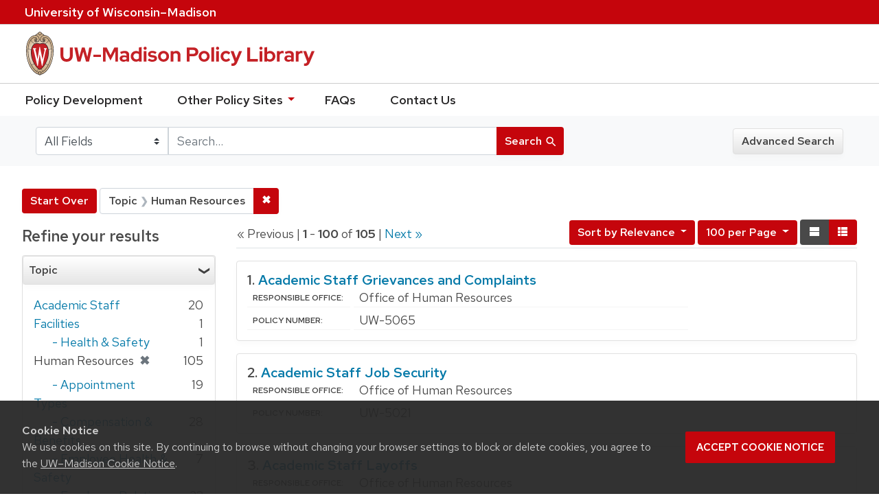

--- FILE ---
content_type: text/html; charset=utf-8
request_url: https://policy.wisc.edu/?f%5Bcategory_ssim%5D%5B%5D=Human+Resources&per_page=100&q=&search_field=all_fields&sort=score+desc%2C+policytitle_ssi+asc
body_size: 113434
content:

<!DOCTYPE html>
<html class="no-js" lang="en">
  <head>
    <meta charset="utf-8">
    <meta http-equiv="Content-Type" content="text/html; charset=utf-8">
    <meta name="viewport" content="width=device-width, initial-scale=1, shrink-to-fit=no">
    <meta http-equiv="X-UA-Compatible" content="IE=edge">
    <title>Topic: Human Resources - UW-Madison Policy Library Search Results</title>
    <link href="https://policy.wisc.edu/library/opensearch.xml" title="UW-Madison Policy Library" type="application/opensearchdescription+xml" rel="search" />
    <link rel="shortcut icon" type="image/x-icon" href="/assets/favicon-c706bf580891af91f8e187e953cf4daed10e1f2df0e20e627f3729c77d0cbc53.ico" />
    <link href="https://fonts.googleapis.com/icon?family=Material+Icons" rel="stylesheet">
    <link rel="stylesheet" crossorigin href="https://cdn.wisc.cloud/fonts/uw-rh/fonts-woff2.0.0.1.css">
    <link rel="stylesheet" media="all" href="/assets/application-6fbb13c2047d9296329fe3f63bb3c7874811807675deef9e78a3f4def9f0158b.css" />
    <script src="/assets/application-58c7e1ba8818f8859bdb2072b8f925105e0acdbf8c7c938258b44bef2cd3e6d4.js"></script>
    <meta name="csrf-param" content="authenticity_token" />
<meta name="csrf-token" content="je/UyUJx/6ufyfgpEzOK+SbKJfz2u5HAeHHbd+X2p2EWrqItvS/GpyWudTuWHMlatnIfd6i80Dca3APSVt86UQ==" />
      <meta name="totalResults" content="105" />
<meta name="startIndex" content="0" />
<meta name="itemsPerPage" content="100" />

  <link rel="alternate" type="application/rss+xml" title="RSS for results" href="/library.rss?f%5Bcategory_ssim%5D%5B%5D=Human+Resources&amp;per_page=100&amp;q=&amp;search_field=all_fields&amp;sort=score+desc%2C+policytitle_ssi+asc" />
  <link rel="alternate" type="application/atom+xml" title="Atom for results" href="/library.atom?f%5Bcategory_ssim%5D%5B%5D=Human+Resources&amp;per_page=100&amp;q=&amp;search_field=all_fields&amp;sort=score+desc%2C+policytitle_ssi+asc" />
  <link rel="alternate" type="application/json" title="JSON" href="/library.json?f%5Bcategory_ssim%5D%5B%5D=Human+Resources&amp;per_page=100&amp;q=&amp;search_field=all_fields&amp;sort=score+desc%2C+policytitle_ssi+asc" />

      <script async src="https://www.googletagmanager.com/gtag/js?id=G-8GY8VWD8T5"></script>
      <script src="https://cdn.wisc.cloud/cookie-consent/uwcookieconsent.min.js"></script>
      <script>
        window.dataLayer = window.dataLayer || [];
        function gtag(){dataLayer.push(arguments);}
        gtag('js', new Date());
        gtag('config', 'G-8GY8VWD8T5', {'cookie_domain': 'policy.wisc.edu'});
      </script>
  </head>
  <body class="blacklight-catalog blacklight-catalog-index">
    <div id="skip-link">
      <a class="element-invisible element-focusable rounded-bottom py-2 px-3" data-turbolinks="false" href="#search_field">Skip to search</a>
      <a class="element-invisible element-focusable rounded-bottom py-2 px-3" data-turbolinks="false" href="#main-container">Skip to main content</a>
          <a class="element-invisible element-focusable rounded-bottom py-2 px-3" data-turbolinks="false" href="#documents">Skip to first result</a>

    </div>
    <nav class="navbar navbar-expand-md navbar-dark bg-dark topbar" role="navigation" aria-label="Utility menu">
  <div class="container">
    <a href="http://www.wisc.edu">University <span>of</span> Wisconsin–Madison</a>
  </div>
</nav>

<div id="mobile_nav" role="navigation" aria-hidden="false" aria-selected="true">
    <h1>UW&ndash;Madison Privacy Library</h1>
<nav>
    <ul>
        <li><a href="https://development.policy.wisc.edu">Policy Development</a></li>
        <li><a id="sub_nav" href='#' aria-expanded="false" aria-controls="sub_menu">Other Policy Sites <span class='material-icons'>chevron_right</span></a>
            <ul id="sub_menu">
                <li><a id="back_nav" href='#'><span class='material-icons'>chevron_left</span>Back</a>
                <li><a href="https://docs.legis.wisconsin.gov/statutes/statutes/36">Wisconsin Statutes</a></li>
                <li><a href="https://docs.legis.wisconsin.gov/code/admin_code/uws">University of Wisconsin System (UWS) Administrative Code</a></li>
                <li><a href="https://www.wisconsin.edu/regents/policies/">UW System Board of Regents Policies</a></li>
                <li><a href="https://www.wisconsin.edu/uw-policies/uw-system-administrative-policies/">UW System Administrative Policies &amp; Procedures</a></li>
            </ul>
        </li>
        <li><a href="https://development.policy.wisc.edu/frequently-asked-questions-faqs/">FAQs</a></li>
        <li><a href="https://development.policy.wisc.edu/contact-us/">Contact Us</a></li>
    </ul>
</nav>
</div>

<div class="main_nav logo-crest">
    <div id="mobile_overlay"></div>
    <div class="app_header container">
      <button id="menu_btn" aria-label="Hide/Show Site Menu" aria-expanded="false" aria-controls="mobile_nav"><span class="material-icons">menu</span></button>
      <h1 class="primary_logo"><a data-turbolinks="false" href="/"> 
          <span class="hide_text">UW-Madison Policy Library</span>
          <img alt="" src="/assets/policy_library-97345ea6a79605aad32036b2980be25d8f5a3855bce5384f1dfc78d817c68aa7.svg" />
</a>      </h1>
    </div>
</div>
<!--Left blank to remove login button-->
<nav class="nav_links">
    <ul>
        <li><a href="https://development.policy.wisc.edu">Policy Development</a></li>
        <li>
            <ul id="other-policy-menu" class="drop-menu">
                <li class="menu">
                <a aria-haspopup="true" href="#">Other Policy Sites <svg xmlns="http://www.w3.org/2000/svg" height="20" width="20"><path d="M0 0h24v24H0z" fill="none"/><path d="M7 10l5 5 5-5z"/></svg></a>
                <ul class="submenu" aria-label="submenu">
                    <li><a href="https://docs.legis.wisconsin.gov/statutes/statutes/36">Wisconsin Statutes</a></li>
                    <li><a href="https://docs.legis.wisconsin.gov/code/admin_code/uws">University of Wisconsin System (UWS) Administrative Code</a></li>
                    <li><a href="https://www.wisconsin.edu/regents/policies/">UW System Board of Regents Policies</a></li>
                    <li><a href="https://www.wisconsin.edu/uw-policies/uw-system-administrative-policies/">UW System Administrative Policies &amp; Procedures</a></li>
                </ul>
                </li>
            </ul>
        </li>
        <li><a href="https://development.policy.wisc.edu/frequently-asked-questions-faqs/">FAQs</a></li>
        <li><a href="https://development.policy.wisc.edu/contact-us/">Contact Us</a></li>
    </ul>
</nav>

<div class="navbar-search navbar navbar-light bg-light" role="navigation">
  <div class="container">
    
  <form class="search-query-form" role="search" action="https://policy.wisc.edu/" accept-charset="UTF-8" method="get"><input name="utf8" type="hidden" value="&#x2713;" />
    <input type="hidden" name="f[category_ssim][]" value="Human Resources" />
<input type="hidden" name="per_page" value="100" />
<input type="hidden" name="sort" value="score desc, policytitle_ssi asc" />
      <label for="search_field" class="sr-only">Search in</label>
    <div class="input-group">
          <select name="search_field" id="search_field" title="Targeted search options" class="custom-select search-field"><option value="all fields">All Fields</option>
<option value="title">Title</option>
<option value="policy details">Policy Details</option>
<option value="policy number">Policy Number</option>
<option value="responsible office">Responsible Office</option></select>

      <label for="q" class="sr-only">search for</label>
      <input type="text" name="q" id="q" value="" placeholder="Search..." class="search-q q form-control rounded-0" data-autocomplete-enabled="false" data-autocomplete-path="/library/suggest" />

      <span class="input-group-append">
        <button type="submit" class="btn btn-primary search-btn" id="search">
          <span class="submit-search-text">Search</span>
          <span class="blacklight-icons" aria-hidden="true"><?xml version="1.0"?>
<svg width="24" height="24" viewBox="0 0 20 20" role="img" aria-label="search icon">
  <path fill="none" d="M0 0h24v24H0V0z"/>
  <path d="M15.5 14h-.79l-.28-.27C15.41 12.59 16 11.11 16 9.5 16 5.91 13.09 3 9.5 3S3 5.91 3 9.5 5.91 16 9.5 16c1.61 0 3.09-.59 4.23-1.57l.27.28v.79l5 4.99L20.49 19l-4.99-5zm-6 0C7.01 14 5 11.99 5 9.5S7.01 5 9.5 5 14 7.01 14 9.5 11.99 14 9.5 14z"/>
</svg>
</span>
        </button>
      </span>
    </div>
</form>  <div>
    <a class="advanced_search btn btn-secondary" href="/advanced">Advanced Search</a>
  </div>

  </div>
</div>

  <main id="main-container" class="container" role="main" aria-label="Main content">
      <h1 class="sr-only top-content-title">Search</h1>

    <div id="appliedParams" class="clearfix constraints-container">
    <h2 class="sr-only">Search Constraints</h2>

    <a class="catalog_startOverLink btn btn-primary" href="/">Start Over</a>
    <span class="constraints-label sr-only">You searched for:</span>
    
<span class="btn-group applied-filter constraint filter filter-category_ssim">
  <span class="constraint-value btn btn-outline-secondary btn-disabled">
      <span class="filter-name">Topic</span>
      <span class="filter-value" title="Human Resources">Human Resources</span>
  </span>

    <a class="btn btn-outline-secondary remove" href="/?per_page=100&amp;q=&amp;search_field=all_fields&amp;sort=score+desc%2C+policytitle_ssi+asc"><span class="remove-icon">✖</span><span class="sr-only">Remove constraint Topic: Human Resources</span></a>
</span>

  </div>



    <div class="row">
  <div class="col-md-12">
    <div id="main-flashes">
      <div class="flash_messages">
</div>

    </div>
  </div>
</div>


    <div class="row">
          <section id="content" class="col-lg-9 order-last" aria-label="search results">
      
  




<div id="sortAndPerPage" class="sort-pagination clearfix">
        <div class="page-links">
      &laquo; Previous | 
      <span class="page-entries">
        <strong>1</strong> - <strong>100</strong> of <strong>105</strong>
      </span> | 
      <a rel="next" href="/?f%5Bcategory_ssim%5D%5B%5D=Human+Resources&amp;page=2&amp;per_page=100&amp;q=&amp;search_field=all_fields&amp;sort=score+desc%2C+policytitle_ssi+asc">Next &raquo;</a>

    </div>

  <div class="search-widgets float-md-right"><div id="sort-dropdown" class="sort-dropdown btn-group">
  <button type="button" class="btn btn-outline-secondary dropdown-toggle" data-toggle="dropdown" aria-expanded="false">
      Sort<span class="d-none d-sm-inline"> by Relevance</span> <span class="caret"></span>
  </button>

  <div class="dropdown-menu" role="menu">
      <a class="dropdown-item" href="/?f%5Bcategory_ssim%5D%5B%5D=Human+Resources&amp;per_page=100&amp;q=&amp;search_field=all_fields&amp;sort=score+desc%2C+policytitle_ssi+asc">Relevance</a>
      <a class="dropdown-item" href="/?f%5Bcategory_ssim%5D%5B%5D=Human+Resources&amp;per_page=100&amp;q=&amp;search_field=all_fields&amp;sort=policytitle_ssi+asc%2C+effectivedate_dtsi+desc">Title</a>
      <a class="dropdown-item" href="/?f%5Bcategory_ssim%5D%5B%5D=Human+Resources&amp;per_page=100&amp;q=&amp;search_field=all_fields&amp;sort=policynumber_is+asc">Policy number</a>
  </div>
</div>

<span class="sr-only">Number of results to display per page</span>
<div id="per_page-dropdown" class="per-page-dropdown btn-group">
  <button type="button" class="btn btn-outline-secondary dropdown-toggle" data-toggle="dropdown" aria-expanded="false">
    100 per Page <span class="caret"></span>
  </button>
  <div class="dropdown-menu dropdown-menu-right" role="menu">
      <a class="dropdown-item" href="/?f%5Bcategory_ssim%5D%5B%5D=Human+Resources&amp;per_page=10&amp;q=&amp;search_field=all_fields&amp;sort=score+desc%2C+policytitle_ssi+asc">10<span class="sr-only"> per Page</span></a>
      <a class="dropdown-item" href="/?f%5Bcategory_ssim%5D%5B%5D=Human+Resources&amp;per_page=20&amp;q=&amp;search_field=all_fields&amp;sort=score+desc%2C+policytitle_ssi+asc">20<span class="sr-only"> per Page</span></a>
      <a class="dropdown-item" href="/?f%5Bcategory_ssim%5D%5B%5D=Human+Resources&amp;per_page=50&amp;q=&amp;search_field=all_fields&amp;sort=score+desc%2C+policytitle_ssi+asc">50<span class="sr-only"> per Page</span></a>
      <a class="dropdown-item" href="/?f%5Bcategory_ssim%5D%5B%5D=Human+Resources&amp;per_page=100&amp;q=&amp;search_field=all_fields&amp;sort=score+desc%2C+policytitle_ssi+asc">100<span class="sr-only"> per Page</span></a>
  </div>
</div>

<div class="view-type">
  <span class="sr-only">View results as: </span>
  <div class="view-type-group btn-group">
      <a title="Normal" class="btn btn-outline-secondary view-type-list active" href="/?f%5Bcategory_ssim%5D%5B%5D=Human+Resources&amp;per_page=100&amp;q=&amp;search_field=all_fields&amp;sort=score+desc%2C+policytitle_ssi+asc&amp;view=list">
        <span class="blacklight-icons"><?xml version="1.0"?>
<svg height="24" width="24" role="img" aria-label="change to list view">
  <path d="M0 0h24v24H0z" fill="none"/>
  <path d="M4 18h17v-6H4v6zM4 5v6h17V5H4z"/>
</svg>
</span>
        <span class="caption">Normal</span>
</a>      <a title="Compact" class="btn btn-outline-secondary view-type-brief " href="/?f%5Bcategory_ssim%5D%5B%5D=Human+Resources&amp;per_page=100&amp;q=&amp;search_field=all_fields&amp;sort=score+desc%2C+policytitle_ssi+asc&amp;view=brief">
        <span class="blacklight-icons"><?xml version="1.0"?>
<svg height="24" width="24" role="img" aria-label="change to brief view">
  <path d="M0 0h24v24H0z" fill="none"/>
  <path d="M4 14h4v-4H4v4zm0 5h4v-4H4v4zM4 9h4V5H4v4zm5 5h12v-4H9v4zm0 5h12v-4H9v4zM9 5v4h12V5H9z"/>
</svg>
</span>
        <span class="caption">Compact</span>
</a>  </div>
</div>
</div>
</div>


<h2 class="sr-only">Search Results</h2>

  <div id="documents" class="documents-list">
  <article class="article blacklight-catalog document-position-0 document-list" data-document-counter="0" itemscope itemtype="http://schema.org/Thing">
  <header class="documentHeader row">

  <h3 class="index_title document-title-heading col-md-12">
      <span class="document-counter">
        1. 
      </span>
    <a data-context-href="/library/UW-5065/track?counter=1&amp;per_page=100&amp;search_id=257880246" href="/library/UW-5065">Academic Staff Grievances and Complaints</a>
  </h3>

  

</header>


<dl class="document-metadata dl-invert row">

	    <dt class="blacklight-responsibleoffice_tesi">Responsible Office:</dt>
	    <dd class="blacklight-responsibleoffice_tesi">Office of Human Resources</dd>
	    <dt class="blacklight-policynumberdisplay_ss">Policy Number:</dt>
	    <dd class="blacklight-policynumberdisplay_ss">UW-5065</dd>

</dl>

</article><article class="article blacklight-catalog document-position-1 document-list" data-document-counter="1" itemscope itemtype="http://schema.org/Thing">
  <header class="documentHeader row">

  <h3 class="index_title document-title-heading col-md-12">
      <span class="document-counter">
        2. 
      </span>
    <a data-context-href="/library/UW-5021/track?counter=2&amp;per_page=100&amp;search_id=257880246" href="/library/UW-5021">Academic Staff Job Security</a>
  </h3>

  

</header>


<dl class="document-metadata dl-invert row">

	    <dt class="blacklight-responsibleoffice_tesi">Responsible Office:</dt>
	    <dd class="blacklight-responsibleoffice_tesi">Office of Human Resources</dd>
	    <dt class="blacklight-policynumberdisplay_ss">Policy Number:</dt>
	    <dd class="blacklight-policynumberdisplay_ss">UW-5021</dd>

</dl>

</article><article class="article blacklight-catalog document-position-2 document-list" data-document-counter="2" itemscope itemtype="http://schema.org/Thing">
  <header class="documentHeader row">

  <h3 class="index_title document-title-heading col-md-12">
      <span class="document-counter">
        3. 
      </span>
    <a data-context-href="/library/UW-5078/track?counter=3&amp;per_page=100&amp;search_id=257880246" href="/library/UW-5078">Academic Staff Layoffs</a>
  </h3>

  

</header>


<dl class="document-metadata dl-invert row">

	    <dt class="blacklight-responsibleoffice_tesi">Responsible Office:</dt>
	    <dd class="blacklight-responsibleoffice_tesi">Office of Human Resources</dd>
	    <dt class="blacklight-policynumberdisplay_ss">Policy Number:</dt>
	    <dd class="blacklight-policynumberdisplay_ss">UW-5078</dd>

</dl>

</article><article class="article blacklight-catalog document-position-3 document-list" data-document-counter="3" itemscope itemtype="http://schema.org/Thing">
  <header class="documentHeader row">

  <h3 class="index_title document-title-heading col-md-12">
      <span class="document-counter">
        4. 
      </span>
    <a data-context-href="/library/UW-5079/track?counter=4&amp;per_page=100&amp;search_id=257880246" href="/library/UW-5079">Academic Staff Nonrenewals</a>
  </h3>

  

</header>


<dl class="document-metadata dl-invert row">

	    <dt class="blacklight-responsibleoffice_tesi">Responsible Office:</dt>
	    <dd class="blacklight-responsibleoffice_tesi">Office of Human Resources</dd>
	    <dt class="blacklight-policynumberdisplay_ss">Policy Number:</dt>
	    <dd class="blacklight-policynumberdisplay_ss">UW-5079</dd>

</dl>

</article><article class="article blacklight-catalog document-position-4 document-list" data-document-counter="4" itemscope itemtype="http://schema.org/Thing">
  <header class="documentHeader row">

  <h3 class="index_title document-title-heading col-md-12">
      <span class="document-counter">
        5. 
      </span>
    <a data-context-href="/library/UW-701/track?counter=5&amp;per_page=100&amp;search_id=257880246" href="/library/UW-701">Academic Staff Policies and Procedures: Chapter 1 – Coverage and Definitions</a>
  </h3>

  

</header>


<dl class="document-metadata dl-invert row">

	    <dt class="blacklight-responsibleoffice_tesi">Responsible Office:</dt>
	    <dd class="blacklight-responsibleoffice_tesi">Office of the Secretary of the Academic Staff</dd>
	    <dt class="blacklight-policynumberdisplay_ss">Policy Number:</dt>
	    <dd class="blacklight-policynumberdisplay_ss">UW-701</dd>

</dl>

</article><article class="article blacklight-catalog document-position-5 document-list" data-document-counter="5" itemscope itemtype="http://schema.org/Thing">
  <header class="documentHeader row">

  <h3 class="index_title document-title-heading col-md-12">
      <span class="document-counter">
        6. 
      </span>
    <a data-context-href="/library/UW-710/track?counter=6&amp;per_page=100&amp;search_id=257880246" href="/library/UW-710">Academic Staff Policies and Procedures: Chapter 10 – Performance Reviews</a>
  </h3>

  

</header>


<dl class="document-metadata dl-invert row">

	    <dt class="blacklight-responsibleoffice_tesi">Responsible Office:</dt>
	    <dd class="blacklight-responsibleoffice_tesi">Office of the Secretary of the Academic Staff</dd>
	    <dt class="blacklight-policynumberdisplay_ss">Policy Number:</dt>
	    <dd class="blacklight-policynumberdisplay_ss">UW-710</dd>

</dl>

</article><article class="article blacklight-catalog document-position-6 document-list" data-document-counter="6" itemscope itemtype="http://schema.org/Thing">
  <header class="documentHeader row">

  <h3 class="index_title document-title-heading col-md-12">
      <span class="document-counter">
        7. 
      </span>
    <a data-context-href="/library/UW-711/track?counter=7&amp;per_page=100&amp;search_id=257880246" href="/library/UW-711">Academic Staff Policies and Procedures: Chapter 11 – The Personnel File</a>
  </h3>

  

</header>


<dl class="document-metadata dl-invert row">

	    <dt class="blacklight-responsibleoffice_tesi">Responsible Office:</dt>
	    <dd class="blacklight-responsibleoffice_tesi">Office of the Secretary of the Academic Staff</dd>
	    <dt class="blacklight-policynumberdisplay_ss">Policy Number:</dt>
	    <dd class="blacklight-policynumberdisplay_ss">UW-711</dd>

</dl>

</article><article class="article blacklight-catalog document-position-7 document-list" data-document-counter="7" itemscope itemtype="http://schema.org/Thing">
  <header class="documentHeader row">

  <h3 class="index_title document-title-heading col-md-12">
      <span class="document-counter">
        8. 
      </span>
    <a data-context-href="/library/UW-712/track?counter=8&amp;per_page=100&amp;search_id=257880246" href="/library/UW-712">Academic Staff Policies and Procedures: Chapter 12 – Outside Activities and Conflicts of Interest</a>
  </h3>

  

</header>


<dl class="document-metadata dl-invert row">

	    <dt class="blacklight-responsibleoffice_tesi">Responsible Office:</dt>
	    <dd class="blacklight-responsibleoffice_tesi">Office of the Secretary of the Academic Staff</dd>
	    <dt class="blacklight-policynumberdisplay_ss">Policy Number:</dt>
	    <dd class="blacklight-policynumberdisplay_ss">UW-712</dd>

</dl>

</article><article class="article blacklight-catalog document-position-8 document-list" data-document-counter="8" itemscope itemtype="http://schema.org/Thing">
  <header class="documentHeader row">

  <h3 class="index_title document-title-heading col-md-12">
      <span class="document-counter">
        9. 
      </span>
    <a data-context-href="/library/UW-713/track?counter=9&amp;per_page=100&amp;search_id=257880246" href="/library/UW-713">Academic Staff Policies and Procedures: Chapter 13 – University Academic Staff Assembly</a>
  </h3>

  

</header>


<dl class="document-metadata dl-invert row">

	    <dt class="blacklight-responsibleoffice_tesi">Responsible Office:</dt>
	    <dd class="blacklight-responsibleoffice_tesi">Office of the Secretary of the Academic Staff</dd>
	    <dt class="blacklight-policynumberdisplay_ss">Policy Number:</dt>
	    <dd class="blacklight-policynumberdisplay_ss">UW-713</dd>

</dl>

</article><article class="article blacklight-catalog document-position-9 document-list" data-document-counter="9" itemscope itemtype="http://schema.org/Thing">
  <header class="documentHeader row">

  <h3 class="index_title document-title-heading col-md-12">
      <span class="document-counter">
        10. 
      </span>
    <a data-context-href="/library/UW-714/track?counter=10&amp;per_page=100&amp;search_id=257880246" href="/library/UW-714">Academic Staff Policies and Procedures: Chapter 14 – Committees of the University</a>
  </h3>

  

</header>


<dl class="document-metadata dl-invert row">

	    <dt class="blacklight-responsibleoffice_tesi">Responsible Office:</dt>
	    <dd class="blacklight-responsibleoffice_tesi">Office of the Secretary of the Academic Staff</dd>
	    <dt class="blacklight-policynumberdisplay_ss">Policy Number:</dt>
	    <dd class="blacklight-policynumberdisplay_ss">UW-714</dd>

</dl>

</article><article class="article blacklight-catalog document-position-10 document-list" data-document-counter="10" itemscope itemtype="http://schema.org/Thing">
  <header class="documentHeader row">

  <h3 class="index_title document-title-heading col-md-12">
      <span class="document-counter">
        11. 
      </span>
    <a data-context-href="/library/UW-715/track?counter=11&amp;per_page=100&amp;search_id=257880246" href="/library/UW-715">Academic Staff Policies and Procedures: Chapter 15 – Academic Freedom</a>
  </h3>

  

</header>


<dl class="document-metadata dl-invert row">

	    <dt class="blacklight-responsibleoffice_tesi">Responsible Office:</dt>
	    <dd class="blacklight-responsibleoffice_tesi">Office of the Secretary of the Academic Staff</dd>
	    <dt class="blacklight-policynumberdisplay_ss">Policy Number:</dt>
	    <dd class="blacklight-policynumberdisplay_ss">UW-715</dd>

</dl>

</article><article class="article blacklight-catalog document-position-11 document-list" data-document-counter="11" itemscope itemtype="http://schema.org/Thing">
  <header class="documentHeader row">

  <h3 class="index_title document-title-heading col-md-12">
      <span class="document-counter">
        12. 
      </span>
    <a data-context-href="/library/UW-702/track?counter=12&amp;per_page=100&amp;search_id=257880246" href="/library/UW-702">Academic Staff Policies and Procedures: Chapter 2  – Academic Staff Appointments</a>
  </h3>

  

</header>


<dl class="document-metadata dl-invert row">

	    <dt class="blacklight-responsibleoffice_tesi">Responsible Office:</dt>
	    <dd class="blacklight-responsibleoffice_tesi">Office of the Secretary of the Academic Staff</dd>
	    <dt class="blacklight-policynumberdisplay_ss">Policy Number:</dt>
	    <dd class="blacklight-policynumberdisplay_ss">UW-702</dd>

</dl>

</article><article class="article blacklight-catalog document-position-12 document-list" data-document-counter="12" itemscope itemtype="http://schema.org/Thing">
  <header class="documentHeader row">

  <h3 class="index_title document-title-heading col-md-12">
      <span class="document-counter">
        13. 
      </span>
    <a data-context-href="/library/UW-703/track?counter=13&amp;per_page=100&amp;search_id=257880246" href="/library/UW-703">Academic Staff Policies and Procedures: Chapter 3 – Nonrenewal of Fixed-Term Renewable Appointments</a>
  </h3>

  

</header>


<dl class="document-metadata dl-invert row">

	    <dt class="blacklight-responsibleoffice_tesi">Responsible Office:</dt>
	    <dd class="blacklight-responsibleoffice_tesi">Office of the Secretary of the Academic Staff</dd>
	    <dt class="blacklight-policynumberdisplay_ss">Policy Number:</dt>
	    <dd class="blacklight-policynumberdisplay_ss">UW-703</dd>

</dl>

</article><article class="article blacklight-catalog document-position-13 document-list" data-document-counter="13" itemscope itemtype="http://schema.org/Thing">
  <header class="documentHeader row">

  <h3 class="index_title document-title-heading col-md-12">
      <span class="document-counter">
        14. 
      </span>
    <a data-context-href="/library/UW-704/track?counter=14&amp;per_page=100&amp;search_id=257880246" href="/library/UW-704">Academic Staff Policies and Procedures: Chapter 4 – Nonretention of Employees Holding Probationary Appointments</a>
  </h3>

  

</header>


<dl class="document-metadata dl-invert row">

	    <dt class="blacklight-responsibleoffice_tesi">Responsible Office:</dt>
	    <dd class="blacklight-responsibleoffice_tesi">Office of the Secretary of the Academic Staff</dd>
	    <dt class="blacklight-policynumberdisplay_ss">Policy Number:</dt>
	    <dd class="blacklight-policynumberdisplay_ss">UW-704</dd>

</dl>

</article><article class="article blacklight-catalog document-position-14 document-list" data-document-counter="14" itemscope itemtype="http://schema.org/Thing">
  <header class="documentHeader row">

  <h3 class="index_title document-title-heading col-md-12">
      <span class="document-counter">
        15. 
      </span>
    <a data-context-href="/library/UW-705/track?counter=15&amp;per_page=100&amp;search_id=257880246" href="/library/UW-705">Academic Staff Policies and Procedures: Chapter 5 – Layoff for Reasons of Budget or Program</a>
  </h3>

  

</header>


<dl class="document-metadata dl-invert row">

	    <dt class="blacklight-responsibleoffice_tesi">Responsible Office:</dt>
	    <dd class="blacklight-responsibleoffice_tesi">Office of the Secretary of the Academic Staff</dd>
	    <dt class="blacklight-policynumberdisplay_ss">Policy Number:</dt>
	    <dd class="blacklight-policynumberdisplay_ss">UW-705</dd>

</dl>

</article><article class="article blacklight-catalog document-position-15 document-list" data-document-counter="15" itemscope itemtype="http://schema.org/Thing">
  <header class="documentHeader row">

  <h3 class="index_title document-title-heading col-md-12">
      <span class="document-counter">
        16. 
      </span>
    <a data-context-href="/library/UW-706/track?counter=16&amp;per_page=100&amp;search_id=257880246" href="/library/UW-706">Academic Staff Policies and Procedures: Chapter 6 – Discipline and Dismissal</a>
  </h3>

  

</header>


<dl class="document-metadata dl-invert row">

	    <dt class="blacklight-responsibleoffice_tesi">Responsible Office:</dt>
	    <dd class="blacklight-responsibleoffice_tesi">Office of the Secretary of the Academic Staff</dd>
	    <dt class="blacklight-policynumberdisplay_ss">Policy Number:</dt>
	    <dd class="blacklight-policynumberdisplay_ss">UW-706</dd>

</dl>

</article><article class="article blacklight-catalog document-position-16 document-list" data-document-counter="16" itemscope itemtype="http://schema.org/Thing">
  <header class="documentHeader row">

  <h3 class="index_title document-title-heading col-md-12">
      <span class="document-counter">
        17. 
      </span>
    <a data-context-href="/library/UW-707/track?counter=17&amp;per_page=100&amp;search_id=257880246" href="/library/UW-707">Academic Staff Policies and Procedures: Chapter 7 – Employment Problems: Informal Resolution and Grievance Procedures</a>
  </h3>

  

</header>


<dl class="document-metadata dl-invert row">

	    <dt class="blacklight-responsibleoffice_tesi">Responsible Office:</dt>
	    <dd class="blacklight-responsibleoffice_tesi">Office of the Secretary of the Academic Staff</dd>
	    <dt class="blacklight-policynumberdisplay_ss">Policy Number:</dt>
	    <dd class="blacklight-policynumberdisplay_ss">UW-707</dd>

</dl>

</article><article class="article blacklight-catalog document-position-17 document-list" data-document-counter="17" itemscope itemtype="http://schema.org/Thing">
  <header class="documentHeader row">

  <h3 class="index_title document-title-heading col-md-12">
      <span class="document-counter">
        18. 
      </span>
    <a data-context-href="/library/UW-708/track?counter=18&amp;per_page=100&amp;search_id=257880246" href="/library/UW-708">Academic Staff Policies and Procedures: Chapter 8 – Complaints Against Academic Staff Members</a>
  </h3>

  

</header>


<dl class="document-metadata dl-invert row">

	    <dt class="blacklight-responsibleoffice_tesi">Responsible Office:</dt>
	    <dd class="blacklight-responsibleoffice_tesi">Office of the Secretary of the Academic Staff</dd>
	    <dt class="blacklight-policynumberdisplay_ss">Policy Number:</dt>
	    <dd class="blacklight-policynumberdisplay_ss">UW-708</dd>

</dl>

</article><article class="article blacklight-catalog document-position-18 document-list" data-document-counter="18" itemscope itemtype="http://schema.org/Thing">
  <header class="documentHeader row">

  <h3 class="index_title document-title-heading col-md-12">
      <span class="document-counter">
        19. 
      </span>
    <a data-context-href="/library/UW-709/track?counter=19&amp;per_page=100&amp;search_id=257880246" href="/library/UW-709">Academic Staff Policies and Procedures: Chapter 9 – Academic Staff Appeals Committee</a>
  </h3>

  

</header>


<dl class="document-metadata dl-invert row">

	    <dt class="blacklight-responsibleoffice_tesi">Responsible Office:</dt>
	    <dd class="blacklight-responsibleoffice_tesi">Office of the Secretary of the Academic Staff</dd>
	    <dt class="blacklight-policynumberdisplay_ss">Policy Number:</dt>
	    <dd class="blacklight-policynumberdisplay_ss">UW-709</dd>

</dl>

</article><article class="article blacklight-catalog document-position-19 document-list" data-document-counter="19" itemscope itemtype="http://schema.org/Thing">
  <header class="documentHeader row">

  <h3 class="index_title document-title-heading col-md-12">
      <span class="document-counter">
        20. 
      </span>
    <a data-context-href="/library/UW-5026/track?counter=20&amp;per_page=100&amp;search_id=257880246" href="/library/UW-5026">Additional Pay Components</a>
  </h3>

  

</header>


<dl class="document-metadata dl-invert row">

	    <dt class="blacklight-responsibleoffice_tesi">Responsible Office:</dt>
	    <dd class="blacklight-responsibleoffice_tesi">Office of Human Resources</dd>
	    <dt class="blacklight-policynumberdisplay_ss">Policy Number:</dt>
	    <dd class="blacklight-policynumberdisplay_ss">UW-5026</dd>

</dl>

</article><article class="article blacklight-catalog document-position-20 document-list" data-document-counter="20" itemscope itemtype="http://schema.org/Thing">
  <header class="documentHeader row">

  <h3 class="index_title document-title-heading col-md-12">
      <span class="document-counter">
        21. 
      </span>
    <a data-context-href="/library/UW-5002/track?counter=21&amp;per_page=100&amp;search_id=257880246" href="/library/UW-5002">Adjunct Appointments</a>
  </h3>

  

</header>


<dl class="document-metadata dl-invert row">

	    <dt class="blacklight-responsibleoffice_tesi">Responsible Office:</dt>
	    <dd class="blacklight-responsibleoffice_tesi">Office of Human Resources</dd>
	    <dt class="blacklight-policynumberdisplay_ss">Policy Number:</dt>
	    <dd class="blacklight-policynumberdisplay_ss">UW-5002</dd>

</dl>

</article><article class="article blacklight-catalog document-position-21 document-list" data-document-counter="21" itemscope itemtype="http://schema.org/Thing">
  <header class="documentHeader row">

  <h3 class="index_title document-title-heading col-md-12">
      <span class="document-counter">
        22. 
      </span>
    <a data-context-href="/library/UW-5071/track?counter=22&amp;per_page=100&amp;search_id=257880246" href="/library/UW-5071">Animal Care Investigatory and Disciplinary Standards</a>
  </h3>

  

</header>


<dl class="document-metadata dl-invert row">

	    <dt class="blacklight-responsibleoffice_tesi">Responsible Office:</dt>
	    <dd class="blacklight-responsibleoffice_tesi">Office of Human Resources</dd>
	    <dt class="blacklight-policynumberdisplay_ss">Policy Number:</dt>
	    <dd class="blacklight-policynumberdisplay_ss">UW-5071</dd>

</dl>

</article><article class="article blacklight-catalog document-position-22 document-list" data-document-counter="22" itemscope itemtype="http://schema.org/Thing">
  <header class="documentHeader row">

  <h3 class="index_title document-title-heading col-md-12">
      <span class="document-counter">
        23. 
      </span>
    <a data-context-href="/library/UW-724/track?counter=23&amp;per_page=100&amp;search_id=257880246" href="/library/UW-724">Annual Promotion Reviews</a>
  </h3>

  

</header>


<dl class="document-metadata dl-invert row">

	    <dt class="blacklight-responsibleoffice_tesi">Responsible Office:</dt>
	    <dd class="blacklight-responsibleoffice_tesi">Office of the Secretary of the Academic Staff</dd>
	    <dt class="blacklight-policynumberdisplay_ss">Policy Number:</dt>
	    <dd class="blacklight-policynumberdisplay_ss">UW-724</dd>

</dl>

</article><article class="article blacklight-catalog document-position-23 document-list" data-document-counter="23" itemscope itemtype="http://schema.org/Thing">
  <header class="documentHeader row">

  <h3 class="index_title document-title-heading col-md-12">
      <span class="document-counter">
        24. 
      </span>
    <a data-context-href="/library/UW-725/track?counter=24&amp;per_page=100&amp;search_id=257880246" href="/library/UW-725">Carry of Concealed Weapons</a>
  </h3>

  

</header>


<dl class="document-metadata dl-invert row">

	    <dt class="blacklight-responsibleoffice_tesi">Responsible Office:</dt>
	    <dd class="blacklight-responsibleoffice_tesi">Office of the Secretary of the Academic Staff</dd>
	    <dt class="blacklight-policynumberdisplay_ss">Policy Number:</dt>
	    <dd class="blacklight-policynumberdisplay_ss">UW-725</dd>

</dl>

</article><article class="article blacklight-catalog document-position-24 document-list" data-document-counter="24" itemscope itemtype="http://schema.org/Thing">
  <header class="documentHeader row">

  <h3 class="index_title document-title-heading col-md-12">
      <span class="document-counter">
        25. 
      </span>
    <a data-context-href="/library/UW-5062/track?counter=25&amp;per_page=100&amp;search_id=257880246" href="/library/UW-5062">Catastrophic Leave</a>
  </h3>

  

</header>


<dl class="document-metadata dl-invert row">

	    <dt class="blacklight-responsibleoffice_tesi">Responsible Office:</dt>
	    <dd class="blacklight-responsibleoffice_tesi">Office of Human Resources</dd>
	    <dt class="blacklight-policynumberdisplay_ss">Policy Number:</dt>
	    <dd class="blacklight-policynumberdisplay_ss">UW-5062</dd>

</dl>

</article><article class="article blacklight-catalog document-position-25 document-list" data-document-counter="25" itemscope itemtype="http://schema.org/Thing">
  <header class="documentHeader row">

  <h3 class="index_title document-title-heading col-md-12">
      <span class="document-counter">
        26. 
      </span>
    <a data-context-href="/library/UW-5039/track?counter=26&amp;per_page=100&amp;search_id=257880246" href="/library/UW-5039">Children in the Workplace</a>
  </h3>

  

</header>


<dl class="document-metadata dl-invert row">

	    <dt class="blacklight-responsibleoffice_tesi">Responsible Office:</dt>
	    <dd class="blacklight-responsibleoffice_tesi">Office of Human Resources</dd>
	    <dt class="blacklight-policynumberdisplay_ss">Policy Number:</dt>
	    <dd class="blacklight-policynumberdisplay_ss">UW-5039</dd>

</dl>

</article><article class="article blacklight-catalog document-position-26 document-list" data-document-counter="26" itemscope itemtype="http://schema.org/Thing">
  <header class="documentHeader row">

  <h3 class="index_title document-title-heading col-md-12">
      <span class="document-counter">
        27. 
      </span>
    <a data-context-href="/library/UW-5072/track?counter=27&amp;per_page=100&amp;search_id=257880246" href="/library/UW-5072">Classified Employee Work Rules</a>
  </h3>

  

</header>


<dl class="document-metadata dl-invert row">

	    <dt class="blacklight-responsibleoffice_tesi">Responsible Office:</dt>
	    <dd class="blacklight-responsibleoffice_tesi">Office of Human Resources</dd>
	    <dt class="blacklight-policynumberdisplay_ss">Policy Number:</dt>
	    <dd class="blacklight-policynumberdisplay_ss">UW-5072</dd>

</dl>

</article><article class="article blacklight-catalog document-position-27 document-list" data-document-counter="27" itemscope itemtype="http://schema.org/Thing">
  <header class="documentHeader row">

  <h3 class="index_title document-title-heading col-md-12">
      <span class="document-counter">
        28. 
      </span>
    <a data-context-href="/library/UW-5044/track?counter=28&amp;per_page=100&amp;search_id=257880246" href="/library/UW-5044">Code of Ethics</a>
  </h3>

  

</header>


<dl class="document-metadata dl-invert row">

	    <dt class="blacklight-responsibleoffice_tesi">Responsible Office:</dt>
	    <dd class="blacklight-responsibleoffice_tesi">Office of Human Resources</dd>
	    <dt class="blacklight-policynumberdisplay_ss">Policy Number:</dt>
	    <dd class="blacklight-policynumberdisplay_ss">UW-5044</dd>

</dl>

</article><article class="article blacklight-catalog document-position-28 document-list" data-document-counter="28" itemscope itemtype="http://schema.org/Thing">
  <header class="documentHeader row">

  <h3 class="index_title document-title-heading col-md-12">
      <span class="document-counter">
        29. 
      </span>
    <a data-context-href="/library/UW-5091/track?counter=29&amp;per_page=100&amp;search_id=257880246" href="/library/UW-5091">Combating Trafficking in Persons</a>
  </h3>

  

</header>


<dl class="document-metadata dl-invert row">

	    <dt class="blacklight-responsibleoffice_tesi">Responsible Office:</dt>
	    <dd class="blacklight-responsibleoffice_tesi">Office of Human Resources</dd>
	    <dt class="blacklight-policynumberdisplay_ss">Policy Number:</dt>
	    <dd class="blacklight-policynumberdisplay_ss">UW-5091</dd>

</dl>

</article><article class="article blacklight-catalog document-position-29 document-list" data-document-counter="29" itemscope itemtype="http://schema.org/Thing">
  <header class="documentHeader row">

  <h3 class="index_title document-title-heading col-md-12">
      <span class="document-counter">
        30. 
      </span>
    <a data-context-href="/library/UW-5094/track?counter=30&amp;per_page=100&amp;search_id=257880246" href="/library/UW-5094">Commercial Driver License: Alcohol and Controlled Substances Testing and Requirements</a>
  </h3>

  

</header>


<dl class="document-metadata dl-invert row">

	    <dt class="blacklight-responsibleoffice_tesi">Responsible Office:</dt>
	    <dd class="blacklight-responsibleoffice_tesi">Office of Human Resources</dd>
	    <dt class="blacklight-policynumberdisplay_ss">Policy Number:</dt>
	    <dd class="blacklight-policynumberdisplay_ss">UW-5094</dd>

</dl>

</article><article class="article blacklight-catalog document-position-30 document-list" data-document-counter="30" itemscope itemtype="http://schema.org/Thing">
  <header class="documentHeader row">

  <h3 class="index_title document-title-heading col-md-12">
      <span class="document-counter">
        31. 
      </span>
    <a data-context-href="/library/UW-5025/track?counter=31&amp;per_page=100&amp;search_id=257880246" href="/library/UW-5025">Compensation Structure and Pay Upon Appointment</a>
  </h3>

  

</header>


<dl class="document-metadata dl-invert row">

	    <dt class="blacklight-responsibleoffice_tesi">Responsible Office:</dt>
	    <dd class="blacklight-responsibleoffice_tesi">Office of Human Resources</dd>
	    <dt class="blacklight-policynumberdisplay_ss">Policy Number:</dt>
	    <dd class="blacklight-policynumberdisplay_ss">UW-5025</dd>

</dl>

</article><article class="article blacklight-catalog document-position-31 document-list" data-document-counter="31" itemscope itemtype="http://schema.org/Thing">
  <header class="documentHeader row">

  <h3 class="index_title document-title-heading col-md-12">
      <span class="document-counter">
        32. 
      </span>
    <a data-context-href="/library/UW-5048/track?counter=32&amp;per_page=100&amp;search_id=257880246" href="/library/UW-5048">Consensual Relationships</a>
  </h3>

  

</header>


<dl class="document-metadata dl-invert row">

	    <dt class="blacklight-responsibleoffice_tesi">Responsible Office:</dt>
	    <dd class="blacklight-responsibleoffice_tesi">Office of Human Resources</dd>
	    <dt class="blacklight-policynumberdisplay_ss">Policy Number:</dt>
	    <dd class="blacklight-policynumberdisplay_ss">UW-5048</dd>

</dl>

</article><article class="article blacklight-catalog document-position-32 document-list" data-document-counter="32" itemscope itemtype="http://schema.org/Thing">
  <header class="documentHeader row">

  <h3 class="index_title document-title-heading col-md-12">
      <span class="document-counter">
        33. 
      </span>
    <a data-context-href="/library/UW-5029/track?counter=33&amp;per_page=100&amp;search_id=257880246" href="/library/UW-5029">Continuous Service</a>
  </h3>

  

</header>


<dl class="document-metadata dl-invert row">

	    <dt class="blacklight-responsibleoffice_tesi">Responsible Office:</dt>
	    <dd class="blacklight-responsibleoffice_tesi">Office of Human Resources</dd>
	    <dt class="blacklight-policynumberdisplay_ss">Policy Number:</dt>
	    <dd class="blacklight-policynumberdisplay_ss">UW-5029</dd>

</dl>

</article><article class="article blacklight-catalog document-position-33 document-list" data-document-counter="33" itemscope itemtype="http://schema.org/Thing">
  <header class="documentHeader row">

  <h3 class="index_title document-title-heading col-md-12">
      <span class="document-counter">
        34. 
      </span>
    <a data-context-href="/library/UW-5068/track?counter=34&amp;per_page=100&amp;search_id=257880246" href="/library/UW-5068">Corrective Progressive Discipline for University Staff</a>
  </h3>

  

</header>


<dl class="document-metadata dl-invert row">

	    <dt class="blacklight-responsibleoffice_tesi">Responsible Office:</dt>
	    <dd class="blacklight-responsibleoffice_tesi">Office of Human Resources</dd>
	    <dt class="blacklight-policynumberdisplay_ss">Policy Number:</dt>
	    <dd class="blacklight-policynumberdisplay_ss">UW-5068</dd>

</dl>

</article><article class="article blacklight-catalog document-position-34 document-list" data-document-counter="34" itemscope itemtype="http://schema.org/Thing">
  <header class="documentHeader row">

  <h3 class="index_title document-title-heading col-md-12">
      <span class="document-counter">
        35. 
      </span>
    <a data-context-href="/library/UW-5028/track?counter=35&amp;per_page=100&amp;search_id=257880246" href="/library/UW-5028">Crafts Workers/Trades</a>
  </h3>

  

</header>


<dl class="document-metadata dl-invert row">

	    <dt class="blacklight-responsibleoffice_tesi">Responsible Office:</dt>
	    <dd class="blacklight-responsibleoffice_tesi">Office of Human Resources</dd>
	    <dt class="blacklight-policynumberdisplay_ss">Policy Number:</dt>
	    <dd class="blacklight-policynumberdisplay_ss">UW-5028</dd>

</dl>

</article><article class="article blacklight-catalog document-position-35 document-list" data-document-counter="35" itemscope itemtype="http://schema.org/Thing">
  <header class="documentHeader row">

  <h3 class="index_title document-title-heading col-md-12">
      <span class="document-counter">
        36. 
      </span>
    <a data-context-href="/library/UW-5014/track?counter=36&amp;per_page=100&amp;search_id=257880246" href="/library/UW-5014">Criminal Background Checks</a>
  </h3>

  

</header>


<dl class="document-metadata dl-invert row">

	    <dt class="blacklight-responsibleoffice_tesi">Responsible Office:</dt>
	    <dd class="blacklight-responsibleoffice_tesi">Office of Human Resources</dd>
	    <dt class="blacklight-policynumberdisplay_ss">Policy Number:</dt>
	    <dd class="blacklight-policynumberdisplay_ss">UW-5014</dd>

</dl>

</article><article class="article blacklight-catalog document-position-36 document-list" data-document-counter="36" itemscope itemtype="http://schema.org/Thing">
  <header class="documentHeader row">

  <h3 class="index_title document-title-heading col-md-12">
      <span class="document-counter">
        37. 
      </span>
    <a data-context-href="/library/UW-5005/track?counter=37&amp;per_page=100&amp;search_id=257880246" href="/library/UW-5005">Determination of Non-Service Appointments</a>
  </h3>

  

</header>


<dl class="document-metadata dl-invert row">

	    <dt class="blacklight-responsibleoffice_tesi">Responsible Office:</dt>
	    <dd class="blacklight-responsibleoffice_tesi">Office of Human Resources</dd>
	    <dt class="blacklight-policynumberdisplay_ss">Policy Number:</dt>
	    <dd class="blacklight-policynumberdisplay_ss">UW-5005</dd>

</dl>

</article><article class="article blacklight-catalog document-position-37 document-list" data-document-counter="37" itemscope itemtype="http://schema.org/Thing">
  <header class="documentHeader row">

  <h3 class="index_title document-title-heading col-md-12">
      <span class="document-counter">
        38. 
      </span>
    <a data-context-href="/library/UW-5070/track?counter=38&amp;per_page=100&amp;search_id=257880246" href="/library/UW-5070">Discipline, Dismissal, and Nonrenewal for Academic Staff</a>
  </h3>

  

</header>


<dl class="document-metadata dl-invert row">

	    <dt class="blacklight-responsibleoffice_tesi">Responsible Office:</dt>
	    <dd class="blacklight-responsibleoffice_tesi">Office of Human Resources</dd>
	    <dt class="blacklight-policynumberdisplay_ss">Policy Number:</dt>
	    <dd class="blacklight-policynumberdisplay_ss">UW-5070</dd>

</dl>

</article><article class="article blacklight-catalog document-position-38 document-list" data-document-counter="38" itemscope itemtype="http://schema.org/Thing">
  <header class="documentHeader row">

  <h3 class="index_title document-title-heading col-md-12">
      <span class="document-counter">
        39. 
      </span>
    <a data-context-href="/library/UW-5069/track?counter=39&amp;per_page=100&amp;search_id=257880246" href="/library/UW-5069">Discipline, Dismissal, and Nonrenewal for Faculty Members</a>
  </h3>

  

</header>


<dl class="document-metadata dl-invert row">

	    <dt class="blacklight-responsibleoffice_tesi">Responsible Office:</dt>
	    <dd class="blacklight-responsibleoffice_tesi">Office of Human Resources</dd>
	    <dt class="blacklight-policynumberdisplay_ss">Policy Number:</dt>
	    <dd class="blacklight-policynumberdisplay_ss">UW-5069</dd>

</dl>

</article><article class="article blacklight-catalog document-position-39 document-list" data-document-counter="39" itemscope itemtype="http://schema.org/Thing">
  <header class="documentHeader row">

  <h3 class="index_title document-title-heading col-md-12">
      <span class="document-counter">
        40. 
      </span>
    <a data-context-href="/library/UW-726/track?counter=40&amp;per_page=100&amp;search_id=257880246" href="/library/UW-726">Distinguished Status Guidelines</a>
  </h3>

  

</header>


<dl class="document-metadata dl-invert row">

	    <dt class="blacklight-responsibleoffice_tesi">Responsible Office:</dt>
	    <dd class="blacklight-responsibleoffice_tesi">Office of the Secretary of the Academic Staff</dd>
	    <dt class="blacklight-policynumberdisplay_ss">Policy Number:</dt>
	    <dd class="blacklight-policynumberdisplay_ss">UW-726</dd>

</dl>

</article><article class="article blacklight-catalog document-position-40 document-list" data-document-counter="40" itemscope itemtype="http://schema.org/Thing">
  <header class="documentHeader row">

  <h3 class="index_title document-title-heading col-md-12">
      <span class="document-counter">
        41. 
      </span>
    <a data-context-href="/library/UW-5090/track?counter=41&amp;per_page=100&amp;search_id=257880246" href="/library/UW-5090">Emerit Status</a>
  </h3>

  

</header>


<dl class="document-metadata dl-invert row">

	    <dt class="blacklight-responsibleoffice_tesi">Responsible Office:</dt>
	    <dd class="blacklight-responsibleoffice_tesi">Office of Human Resources</dd>
	    <dt class="blacklight-policynumberdisplay_ss">Policy Number:</dt>
	    <dd class="blacklight-policynumberdisplay_ss">UW-5090</dd>

</dl>

</article><article class="article blacklight-catalog document-position-41 document-list" data-document-counter="41" itemscope itemtype="http://schema.org/Thing">
  <header class="documentHeader row">

  <h3 class="index_title document-title-heading col-md-12">
      <span class="document-counter">
        42. 
      </span>
    <a data-context-href="/library/UW-5081/track?counter=42&amp;per_page=100&amp;search_id=257880246" href="/library/UW-5081">Employee Personnel Files</a>
  </h3>

  

</header>


<dl class="document-metadata dl-invert row">

	    <dt class="blacklight-responsibleoffice_tesi">Responsible Office:</dt>
	    <dd class="blacklight-responsibleoffice_tesi">Office of Human Resources</dd>
	    <dt class="blacklight-policynumberdisplay_ss">Policy Number:</dt>
	    <dd class="blacklight-policynumberdisplay_ss">UW-5081</dd>

</dl>

</article><article class="article blacklight-catalog document-position-42 document-list" data-document-counter="42" itemscope itemtype="http://schema.org/Thing">
  <header class="documentHeader row">

  <h3 class="index_title document-title-heading col-md-12">
      <span class="document-counter">
        43. 
      </span>
    <a data-context-href="/library/UW-5033/track?counter=43&amp;per_page=100&amp;search_id=257880246" href="/library/UW-5033">Employees Enrolled as Students</a>
  </h3>

  

</header>


<dl class="document-metadata dl-invert row">

	    <dt class="blacklight-responsibleoffice_tesi">Responsible Office:</dt>
	    <dd class="blacklight-responsibleoffice_tesi">Office of Human Resources</dd>
	    <dt class="blacklight-policynumberdisplay_ss">Policy Number:</dt>
	    <dd class="blacklight-policynumberdisplay_ss">UW-5033</dd>

</dl>

</article><article class="article blacklight-catalog document-position-43 document-list" data-document-counter="43" itemscope itemtype="http://schema.org/Thing">
  <header class="documentHeader row">

  <h3 class="index_title document-title-heading col-md-12">
      <span class="document-counter">
        44. 
      </span>
    <a data-context-href="/library/UW-5000/track?counter=44&amp;per_page=100&amp;search_id=257880246" href="/library/UW-5000">Employment Categories</a>
  </h3>

  

</header>


<dl class="document-metadata dl-invert row">

	    <dt class="blacklight-responsibleoffice_tesi">Responsible Office:</dt>
	    <dd class="blacklight-responsibleoffice_tesi">Office of Human Resources</dd>
	    <dt class="blacklight-policynumberdisplay_ss">Policy Number:</dt>
	    <dd class="blacklight-policynumberdisplay_ss">UW-5000</dd>

</dl>

</article><article class="article blacklight-catalog document-position-44 document-list" data-document-counter="44" itemscope itemtype="http://schema.org/Thing">
  <header class="documentHeader row">

  <h3 class="index_title document-title-heading col-md-12">
      <span class="document-counter">
        45. 
      </span>
    <a data-context-href="/library/UW-5017/track?counter=45&amp;per_page=100&amp;search_id=257880246" href="/library/UW-5017">Evaluation Periods for Academic Staff Appointments</a>
  </h3>

  

</header>


<dl class="document-metadata dl-invert row">

	    <dt class="blacklight-responsibleoffice_tesi">Responsible Office:</dt>
	    <dd class="blacklight-responsibleoffice_tesi">Office of Human Resources</dd>
	    <dt class="blacklight-policynumberdisplay_ss">Policy Number:</dt>
	    <dd class="blacklight-policynumberdisplay_ss">UW-5017</dd>

</dl>

</article><article class="article blacklight-catalog document-position-45 document-list" data-document-counter="45" itemscope itemtype="http://schema.org/Thing">
  <header class="documentHeader row">

  <h3 class="index_title document-title-heading col-md-12">
      <span class="document-counter">
        46. 
      </span>
    <a data-context-href="/library/UW-5066/track?counter=46&amp;per_page=100&amp;search_id=257880246" href="/library/UW-5066">Faculty Grievances and Complaints</a>
  </h3>

  

</header>


<dl class="document-metadata dl-invert row">

	    <dt class="blacklight-responsibleoffice_tesi">Responsible Office:</dt>
	    <dd class="blacklight-responsibleoffice_tesi">Office of Human Resources</dd>
	    <dt class="blacklight-policynumberdisplay_ss">Policy Number:</dt>
	    <dd class="blacklight-policynumberdisplay_ss">UW-5066</dd>

</dl>

</article><article class="article blacklight-catalog document-position-46 document-list" data-document-counter="46" itemscope itemtype="http://schema.org/Thing">
  <header class="documentHeader row">

  <h3 class="index_title document-title-heading col-md-12">
      <span class="document-counter">
        47. 
      </span>
    <a data-context-href="/library/UW-5027/track?counter=47&amp;per_page=100&amp;search_id=257880246" href="/library/UW-5027">Faculty Movement from a Limited Position</a>
  </h3>

  

</header>


<dl class="document-metadata dl-invert row">

	    <dt class="blacklight-responsibleoffice_tesi">Responsible Office:</dt>
	    <dd class="blacklight-responsibleoffice_tesi">Office of Human Resources</dd>
	    <dt class="blacklight-policynumberdisplay_ss">Policy Number:</dt>
	    <dd class="blacklight-policynumberdisplay_ss">UW-5027</dd>

</dl>

</article><article class="article blacklight-catalog document-position-47 document-list" data-document-counter="47" itemscope itemtype="http://schema.org/Thing">
  <header class="documentHeader row">

  <h3 class="index_title document-title-heading col-md-12">
      <span class="document-counter">
        48. 
      </span>
    <a data-context-href="/library/UW-5019/track?counter=48&amp;per_page=100&amp;search_id=257880246" href="/library/UW-5019">Faculty Performance Reviews</a>
  </h3>

  

</header>


<dl class="document-metadata dl-invert row">

	    <dt class="blacklight-responsibleoffice_tesi">Responsible Office:</dt>
	    <dd class="blacklight-responsibleoffice_tesi">Office of Human Resources</dd>
	    <dt class="blacklight-policynumberdisplay_ss">Policy Number:</dt>
	    <dd class="blacklight-policynumberdisplay_ss">UW-5019</dd>

</dl>

</article><article class="article blacklight-catalog document-position-48 document-list" data-document-counter="48" itemscope itemtype="http://schema.org/Thing">
  <header class="documentHeader row">

  <h3 class="index_title document-title-heading col-md-12">
      <span class="document-counter">
        49. 
      </span>
    <a data-context-href="/library/UW-5035/track?counter=49&amp;per_page=100&amp;search_id=257880246" href="/library/UW-5035">Faculty Sabbaticals</a>
  </h3>

  

</header>


<dl class="document-metadata dl-invert row">

	    <dt class="blacklight-responsibleoffice_tesi">Responsible Office:</dt>
	    <dd class="blacklight-responsibleoffice_tesi">Office of Human Resources</dd>
	    <dt class="blacklight-policynumberdisplay_ss">Policy Number:</dt>
	    <dd class="blacklight-policynumberdisplay_ss">UW-5035</dd>

</dl>

</article><article class="article blacklight-catalog document-position-49 document-list" data-document-counter="49" itemscope itemtype="http://schema.org/Thing">
  <header class="documentHeader row">

  <h3 class="index_title document-title-heading col-md-12">
      <span class="document-counter">
        50. 
      </span>
    <a data-context-href="/library/UW-5083/track?counter=50&amp;per_page=100&amp;search_id=257880246" href="/library/UW-5083">Furloughs</a>
  </h3>

  

</header>


<dl class="document-metadata dl-invert row">

	    <dt class="blacklight-responsibleoffice_tesi">Responsible Office:</dt>
	    <dd class="blacklight-responsibleoffice_tesi">Office of Human Resources</dd>
	    <dt class="blacklight-policynumberdisplay_ss">Policy Number:</dt>
	    <dd class="blacklight-policynumberdisplay_ss">UW-5083</dd>

</dl>

</article><article class="article blacklight-catalog document-position-50 document-list" data-document-counter="50" itemscope itemtype="http://schema.org/Thing">
  <header class="documentHeader row">

  <h3 class="index_title document-title-heading col-md-12">
      <span class="document-counter">
        51. 
      </span>
    <a data-context-href="/library/UW-5082/track?counter=51&amp;per_page=100&amp;search_id=257880246" href="/library/UW-5082">Graduate Assistantship Policies and Procedures (GAPP)</a>
  </h3>

  

</header>


<dl class="document-metadata dl-invert row">

	    <dt class="blacklight-responsibleoffice_tesi">Responsible Office:</dt>
	    <dd class="blacklight-responsibleoffice_tesi">Office of Human Resources</dd>
	    <dt class="blacklight-policynumberdisplay_ss">Policy Number:</dt>
	    <dd class="blacklight-policynumberdisplay_ss">UW-5082</dd>

</dl>

</article><article class="article blacklight-catalog document-position-51 document-list" data-document-counter="51" itemscope itemtype="http://schema.org/Thing">
  <header class="documentHeader row">

  <h3 class="index_title document-title-heading col-md-12">
      <span class="document-counter">
        52. 
      </span>
    <a data-context-href="/library/UW-5037/track?counter=52&amp;per_page=100&amp;search_id=257880246" href="/library/UW-5037">Hazardous Employment Benefits</a>
  </h3>

  

</header>


<dl class="document-metadata dl-invert row">

	    <dt class="blacklight-responsibleoffice_tesi">Responsible Office:</dt>
	    <dd class="blacklight-responsibleoffice_tesi">Office of Human Resources</dd>
	    <dt class="blacklight-policynumberdisplay_ss">Policy Number:</dt>
	    <dd class="blacklight-policynumberdisplay_ss">UW-5037</dd>

</dl>

</article><article class="article blacklight-catalog document-position-52 document-list" data-document-counter="52" itemscope itemtype="http://schema.org/Thing">
  <header class="documentHeader row">

  <h3 class="index_title document-title-heading col-md-12">
      <span class="document-counter">
        53. 
      </span>
    <a data-context-href="/library/UW-147/track?counter=53&amp;per_page=100&amp;search_id=257880246" href="/library/UW-147">Hostile and Intimidating Behavior</a>
  </h3>

  

</header>


<dl class="document-metadata dl-invert row">

	    <dt class="blacklight-responsibleoffice_tesi">Responsible Office:</dt>
	    <dd class="blacklight-responsibleoffice_tesi">Office of Compliance</dd>
	    <dt class="blacklight-policynumberdisplay_ss">Policy Number:</dt>
	    <dd class="blacklight-policynumberdisplay_ss">UW-147</dd>

</dl>

</article><article class="article blacklight-catalog document-position-53 document-list" data-document-counter="53" itemscope itemtype="http://schema.org/Thing">
  <header class="documentHeader row">

  <h3 class="index_title document-title-heading col-md-12">
      <span class="document-counter">
        54. 
      </span>
    <a data-context-href="/library/UW-5012/track?counter=54&amp;per_page=100&amp;search_id=257880246" href="/library/UW-5012">I-9 Verification of Identity and Employment Authorization</a>
  </h3>

  

</header>


<dl class="document-metadata dl-invert row">

	    <dt class="blacklight-responsibleoffice_tesi">Responsible Office:</dt>
	    <dd class="blacklight-responsibleoffice_tesi">Office of Human Resources</dd>
	    <dt class="blacklight-policynumberdisplay_ss">Policy Number:</dt>
	    <dd class="blacklight-policynumberdisplay_ss">UW-5012</dd>

</dl>

</article><article class="article blacklight-catalog document-position-54 document-list" data-document-counter="54" itemscope itemtype="http://schema.org/Thing">
  <header class="documentHeader row">

  <h3 class="index_title document-title-heading col-md-12">
      <span class="document-counter">
        55. 
      </span>
    <a data-context-href="/library/UW-5055/track?counter=55&amp;per_page=100&amp;search_id=257880246" href="/library/UW-5055">Inclement Weather and Emergency Conditions</a>
  </h3>

  

</header>


<dl class="document-metadata dl-invert row">

	    <dt class="blacklight-responsibleoffice_tesi">Responsible Office:</dt>
	    <dd class="blacklight-responsibleoffice_tesi">Office of Human Resources</dd>
	    <dt class="blacklight-policynumberdisplay_ss">Policy Number:</dt>
	    <dd class="blacklight-policynumberdisplay_ss">UW-5055</dd>

</dl>

</article><article class="article blacklight-catalog document-position-55 document-list" data-document-counter="55" itemscope itemtype="http://schema.org/Thing">
  <header class="documentHeader row">

  <h3 class="index_title document-title-heading col-md-12">
      <span class="document-counter">
        56. 
      </span>
    <a data-context-href="/library/UW-5007/track?counter=56&amp;per_page=100&amp;search_id=257880246" href="/library/UW-5007">Independent Contractor Services</a>
  </h3>

  

</header>


<dl class="document-metadata dl-invert row">

	    <dt class="blacklight-responsibleoffice_tesi">Responsible Office:</dt>
	    <dd class="blacklight-responsibleoffice_tesi">Office of Human Resources</dd>
	    <dt class="blacklight-policynumberdisplay_ss">Policy Number:</dt>
	    <dd class="blacklight-policynumberdisplay_ss">UW-5007</dd>

</dl>

</article><article class="article blacklight-catalog document-position-56 document-list" data-document-counter="56" itemscope itemtype="http://schema.org/Thing">
  <header class="documentHeader row">

  <h3 class="index_title document-title-heading col-md-12">
      <span class="document-counter">
        57. 
      </span>
    <a data-context-href="/library/UW-5085/track?counter=57&amp;per_page=100&amp;search_id=257880246" href="/library/UW-5085">Interview Time</a>
  </h3>

  

</header>


<dl class="document-metadata dl-invert row">

	    <dt class="blacklight-responsibleoffice_tesi">Responsible Office:</dt>
	    <dd class="blacklight-responsibleoffice_tesi">Office of Human Resources</dd>
	    <dt class="blacklight-policynumberdisplay_ss">Policy Number:</dt>
	    <dd class="blacklight-policynumberdisplay_ss">UW-5085</dd>

</dl>

</article><article class="article blacklight-catalog document-position-57 document-list" data-document-counter="57" itemscope itemtype="http://schema.org/Thing">
  <header class="documentHeader row">

  <h3 class="index_title document-title-heading col-md-12">
      <span class="document-counter">
        58. 
      </span>
    <a data-context-href="/library/UW-5011/track?counter=58&amp;per_page=100&amp;search_id=257880246" href="/library/UW-5011">Layoff Reappointment Rights for Academic Staff</a>
  </h3>

  

</header>


<dl class="document-metadata dl-invert row">

	    <dt class="blacklight-responsibleoffice_tesi">Responsible Office:</dt>
	    <dd class="blacklight-responsibleoffice_tesi">Office of Human Resources</dd>
	    <dt class="blacklight-policynumberdisplay_ss">Policy Number:</dt>
	    <dd class="blacklight-policynumberdisplay_ss">UW-5011</dd>

</dl>

</article><article class="article blacklight-catalog document-position-58 document-list" data-document-counter="58" itemscope itemtype="http://schema.org/Thing">
  <header class="documentHeader row">

  <h3 class="index_title document-title-heading col-md-12">
      <span class="document-counter">
        59. 
      </span>
    <a data-context-href="/library/UW-5077/track?counter=59&amp;per_page=100&amp;search_id=257880246" href="/library/UW-5077">Layoff of University Staff</a>
  </h3>

  

</header>


<dl class="document-metadata dl-invert row">

	    <dt class="blacklight-responsibleoffice_tesi">Responsible Office:</dt>
	    <dd class="blacklight-responsibleoffice_tesi">Office of Human Resources</dd>
	    <dt class="blacklight-policynumberdisplay_ss">Policy Number:</dt>
	    <dd class="blacklight-policynumberdisplay_ss">UW-5077</dd>

</dl>

</article><article class="article blacklight-catalog document-position-59 document-list" data-document-counter="59" itemscope itemtype="http://schema.org/Thing">
  <header class="documentHeader row">

  <h3 class="index_title document-title-heading col-md-12">
      <span class="document-counter">
        60. 
      </span>
    <a data-context-href="/library/UW-5057/track?counter=60&amp;per_page=100&amp;search_id=257880246" href="/library/UW-5057">Leave Usage for Funerals or Bereavement</a>
  </h3>

  

</header>


<dl class="document-metadata dl-invert row">

	    <dt class="blacklight-responsibleoffice_tesi">Responsible Office:</dt>
	    <dd class="blacklight-responsibleoffice_tesi">Office of Human Resources</dd>
	    <dt class="blacklight-policynumberdisplay_ss">Policy Number:</dt>
	    <dd class="blacklight-policynumberdisplay_ss">UW-5057</dd>

</dl>

</article><article class="article blacklight-catalog document-position-60 document-list" data-document-counter="60" itemscope itemtype="http://schema.org/Thing">
  <header class="documentHeader row">

  <h3 class="index_title document-title-heading col-md-12">
      <span class="document-counter">
        61. 
      </span>
    <a data-context-href="/library/UW-5061/track?counter=61&amp;per_page=100&amp;search_id=257880246" href="/library/UW-5061">Leave Usage for Religious Observances</a>
  </h3>

  

</header>


<dl class="document-metadata dl-invert row">

	    <dt class="blacklight-responsibleoffice_tesi">Responsible Office:</dt>
	    <dd class="blacklight-responsibleoffice_tesi">Office of Human Resources</dd>
	    <dt class="blacklight-policynumberdisplay_ss">Policy Number:</dt>
	    <dd class="blacklight-policynumberdisplay_ss">UW-5061</dd>

</dl>

</article><article class="article blacklight-catalog document-position-61 document-list" data-document-counter="61" itemscope itemtype="http://schema.org/Thing">
  <header class="documentHeader row">

  <h3 class="index_title document-title-heading col-md-12">
      <span class="document-counter">
        62. 
      </span>
    <a data-context-href="/library/UW-5058/track?counter=62&amp;per_page=100&amp;search_id=257880246" href="/library/UW-5058">Leave for Serving on Jury Duty or as a Witness</a>
  </h3>

  

</header>


<dl class="document-metadata dl-invert row">

	    <dt class="blacklight-responsibleoffice_tesi">Responsible Office:</dt>
	    <dd class="blacklight-responsibleoffice_tesi">Office of Human Resources</dd>
	    <dt class="blacklight-policynumberdisplay_ss">Policy Number:</dt>
	    <dd class="blacklight-policynumberdisplay_ss">UW-5058</dd>

</dl>

</article><article class="article blacklight-catalog document-position-62 document-list" data-document-counter="62" itemscope itemtype="http://schema.org/Thing">
  <header class="documentHeader row">

  <h3 class="index_title document-title-heading col-md-12">
      <span class="document-counter">
        63. 
      </span>
    <a data-context-href="/library/UW-5059/track?counter=63&amp;per_page=100&amp;search_id=257880246" href="/library/UW-5059">Leave for Voting or Serving as an Election Official</a>
  </h3>

  

</header>


<dl class="document-metadata dl-invert row">

	    <dt class="blacklight-responsibleoffice_tesi">Responsible Office:</dt>
	    <dd class="blacklight-responsibleoffice_tesi">Office of Human Resources</dd>
	    <dt class="blacklight-policynumberdisplay_ss">Policy Number:</dt>
	    <dd class="blacklight-policynumberdisplay_ss">UW-5059</dd>

</dl>

</article><article class="article blacklight-catalog document-position-63 document-list" data-document-counter="63" itemscope itemtype="http://schema.org/Thing">
  <header class="documentHeader row">

  <h3 class="index_title document-title-heading col-md-12">
      <span class="document-counter">
        64. 
      </span>
    <a data-context-href="/library/UW-5053/track?counter=64&amp;per_page=100&amp;search_id=257880246" href="/library/UW-5053">Leave of Absence Without Pay</a>
  </h3>

  

</header>


<dl class="document-metadata dl-invert row">

	    <dt class="blacklight-responsibleoffice_tesi">Responsible Office:</dt>
	    <dd class="blacklight-responsibleoffice_tesi">Office of Human Resources</dd>
	    <dt class="blacklight-policynumberdisplay_ss">Policy Number:</dt>
	    <dd class="blacklight-policynumberdisplay_ss">UW-5053</dd>

</dl>

</article><article class="article blacklight-catalog document-position-64 document-list" data-document-counter="64" itemscope itemtype="http://schema.org/Thing">
  <header class="documentHeader row">

  <h3 class="index_title document-title-heading col-md-12">
      <span class="document-counter">
        65. 
      </span>
    <a data-context-href="/library/UW-5004/track?counter=65&amp;per_page=100&amp;search_id=257880246" href="/library/UW-5004">Lump-Sum Pay Basis Appointments</a>
  </h3>

  

</header>


<dl class="document-metadata dl-invert row">

	    <dt class="blacklight-responsibleoffice_tesi">Responsible Office:</dt>
	    <dd class="blacklight-responsibleoffice_tesi">Office of Human Resources</dd>
	    <dt class="blacklight-policynumberdisplay_ss">Policy Number:</dt>
	    <dd class="blacklight-policynumberdisplay_ss">UW-5004</dd>

</dl>

</article><article class="article blacklight-catalog document-position-65 document-list" data-document-counter="65" itemscope itemtype="http://schema.org/Thing">
  <header class="documentHeader row">

  <h3 class="index_title document-title-heading col-md-12">
      <span class="document-counter">
        66. 
      </span>
    <a data-context-href="/library/UW-301/track?counter=66&amp;per_page=100&amp;search_id=257880246" href="/library/UW-301">Mandatory Reporting of Child Abuse and Neglect (Executive Order 54)</a>
  </h3>

  

</header>


<dl class="document-metadata dl-invert row">

	    <dt class="blacklight-responsibleoffice_tesi">Responsible Office:</dt>
	    <dd class="blacklight-responsibleoffice_tesi">Office of Human Resources</dd>
	    <dt class="blacklight-policynumberdisplay_ss">Policy Number:</dt>
	    <dd class="blacklight-policynumberdisplay_ss">UW-301</dd>

</dl>

</article><article class="article blacklight-catalog document-position-66 document-list" data-document-counter="66" itemscope itemtype="http://schema.org/Thing">
  <header class="documentHeader row">

  <h3 class="index_title document-title-heading col-md-12">
      <span class="document-counter">
        67. 
      </span>
    <a data-context-href="/library/UW-5060/track?counter=67&amp;per_page=100&amp;search_id=257880246" href="/library/UW-5060">Military Leave of Absence and Benefits</a>
  </h3>

  

</header>


<dl class="document-metadata dl-invert row">

	    <dt class="blacklight-responsibleoffice_tesi">Responsible Office:</dt>
	    <dd class="blacklight-responsibleoffice_tesi">Office of Human Resources</dd>
	    <dt class="blacklight-policynumberdisplay_ss">Policy Number:</dt>
	    <dd class="blacklight-policynumberdisplay_ss">UW-5060</dd>

</dl>

</article><article class="article blacklight-catalog document-position-67 document-list" data-document-counter="67" itemscope itemtype="http://schema.org/Thing">
  <header class="documentHeader row">

  <h3 class="index_title document-title-heading col-md-12">
      <span class="document-counter">
        68. 
      </span>
    <a data-context-href="/library/UW-5040/track?counter=68&amp;per_page=100&amp;search_id=257880246" href="/library/UW-5040">Minor Protection and Adult Leadership</a>
  </h3>

  

</header>


<dl class="document-metadata dl-invert row">

	    <dt class="blacklight-responsibleoffice_tesi">Responsible Office:</dt>
	    <dd class="blacklight-responsibleoffice_tesi">Office of Human Resources</dd>
	    <dt class="blacklight-policynumberdisplay_ss">Policy Number:</dt>
	    <dd class="blacklight-policynumberdisplay_ss">UW-5040</dd>

</dl>

</article><article class="article blacklight-catalog document-position-68 document-list" data-document-counter="68" itemscope itemtype="http://schema.org/Thing">
  <header class="documentHeader row">

  <h3 class="index_title document-title-heading col-md-12">
      <span class="document-counter">
        69. 
      </span>
    <a data-context-href="/library/UW-5046/track?counter=69&amp;per_page=100&amp;search_id=257880246" href="/library/UW-5046">Nepotism</a>
  </h3>

  

</header>


<dl class="document-metadata dl-invert row">

	    <dt class="blacklight-responsibleoffice_tesi">Responsible Office:</dt>
	    <dd class="blacklight-responsibleoffice_tesi">Office of Human Resources</dd>
	    <dt class="blacklight-policynumberdisplay_ss">Policy Number:</dt>
	    <dd class="blacklight-policynumberdisplay_ss">UW-5046</dd>

</dl>

</article><article class="article blacklight-catalog document-position-69 document-list" data-document-counter="69" itemscope itemtype="http://schema.org/Thing">
  <header class="documentHeader row">

  <h3 class="index_title document-title-heading col-md-12">
      <span class="document-counter">
        70. 
      </span>
    <a data-context-href="/library/UW-5015/track?counter=70&amp;per_page=100&amp;search_id=257880246" href="/library/UW-5015">New Employee Onboarding</a>
  </h3>

  

</header>


<dl class="document-metadata dl-invert row">

	    <dt class="blacklight-responsibleoffice_tesi">Responsible Office:</dt>
	    <dd class="blacklight-responsibleoffice_tesi">Office of Human Resources</dd>
	    <dt class="blacklight-policynumberdisplay_ss">Policy Number:</dt>
	    <dd class="blacklight-policynumberdisplay_ss">UW-5015</dd>

</dl>

</article><article class="article blacklight-catalog document-position-70 document-list" data-document-counter="70" itemscope itemtype="http://schema.org/Thing">
  <header class="documentHeader row">

  <h3 class="index_title document-title-heading col-md-12">
      <span class="document-counter">
        71. 
      </span>
    <a data-context-href="/library/UW-2104/track?counter=71&amp;per_page=100&amp;search_id=257880246" href="/library/UW-2104">Occupational Health and Medical Surveillance Programs</a>
  </h3>

  

</header>


<dl class="document-metadata dl-invert row">

	    <dt class="blacklight-responsibleoffice_tesi">Responsible Office:</dt>
	    <dd class="blacklight-responsibleoffice_tesi">Environmental &amp; Occupational Health</dd>
	    <dt class="blacklight-policynumberdisplay_ss">Policy Number:</dt>
	    <dd class="blacklight-policynumberdisplay_ss">UW-2104</dd>

</dl>

</article><article class="article blacklight-catalog document-position-71 document-list" data-document-counter="71" itemscope itemtype="http://schema.org/Thing">
  <header class="documentHeader row">

  <h3 class="index_title document-title-heading col-md-12">
      <span class="document-counter">
        72. 
      </span>
    <a data-context-href="/library/UW-5045/track?counter=72&amp;per_page=100&amp;search_id=257880246" href="/library/UW-5045">Outside Employment</a>
  </h3>

  

</header>


<dl class="document-metadata dl-invert row">

	    <dt class="blacklight-responsibleoffice_tesi">Responsible Office:</dt>
	    <dd class="blacklight-responsibleoffice_tesi">Office of Human Resources</dd>
	    <dt class="blacklight-policynumberdisplay_ss">Policy Number:</dt>
	    <dd class="blacklight-policynumberdisplay_ss">UW-5045</dd>

</dl>

</article><article class="article blacklight-catalog document-position-72 document-list" data-document-counter="72" itemscope itemtype="http://schema.org/Thing">
  <header class="documentHeader row">

  <h3 class="index_title document-title-heading col-md-12">
      <span class="document-counter">
        73. 
      </span>
    <a data-context-href="/library/UW-5031/track?counter=73&amp;per_page=100&amp;search_id=257880246" href="/library/UW-5031">Overload</a>
  </h3>

  

</header>


<dl class="document-metadata dl-invert row">

	    <dt class="blacklight-responsibleoffice_tesi">Responsible Office:</dt>
	    <dd class="blacklight-responsibleoffice_tesi">Office of Human Resources</dd>
	    <dt class="blacklight-policynumberdisplay_ss">Policy Number:</dt>
	    <dd class="blacklight-policynumberdisplay_ss">UW-5031</dd>

</dl>

</article><article class="article blacklight-catalog document-position-73 document-list" data-document-counter="73" itemscope itemtype="http://schema.org/Thing">
  <header class="documentHeader row">

  <h3 class="index_title document-title-heading col-md-12">
      <span class="document-counter">
        74. 
      </span>
    <a data-context-href="/library/UW-5030/track?counter=74&amp;per_page=100&amp;search_id=257880246" href="/library/UW-5030">Overtime</a>
  </h3>

  

</header>


<dl class="document-metadata dl-invert row">

	    <dt class="blacklight-responsibleoffice_tesi">Responsible Office:</dt>
	    <dd class="blacklight-responsibleoffice_tesi">Office of Human Resources</dd>
	    <dt class="blacklight-policynumberdisplay_ss">Policy Number:</dt>
	    <dd class="blacklight-policynumberdisplay_ss">UW-5030</dd>

</dl>

</article><article class="article blacklight-catalog document-position-74 document-list" data-document-counter="74" itemscope itemtype="http://schema.org/Thing">
  <header class="documentHeader row">

  <h3 class="index_title document-title-heading col-md-12">
      <span class="document-counter">
        75. 
      </span>
    <a data-context-href="/library/UW-5063/track?counter=75&amp;per_page=100&amp;search_id=257880246" href="/library/UW-5063">Paid Leave of Absence for Bone Marrow and Human Organ Donation</a>
  </h3>

  

</header>


<dl class="document-metadata dl-invert row">

	    <dt class="blacklight-responsibleoffice_tesi">Responsible Office:</dt>
	    <dd class="blacklight-responsibleoffice_tesi">Office of Human Resources</dd>
	    <dt class="blacklight-policynumberdisplay_ss">Policy Number:</dt>
	    <dd class="blacklight-policynumberdisplay_ss">UW-5063</dd>

</dl>

</article><article class="article blacklight-catalog document-position-75 document-list" data-document-counter="75" itemscope itemtype="http://schema.org/Thing">
  <header class="documentHeader row">

  <h3 class="index_title document-title-heading col-md-12">
      <span class="document-counter">
        76. 
      </span>
    <a data-context-href="/library/UW-5054/track?counter=76&amp;per_page=100&amp;search_id=257880246" href="/library/UW-5054">Paid Parental Leave</a>
  </h3>

  

</header>


<dl class="document-metadata dl-invert row">

	    <dt class="blacklight-responsibleoffice_tesi">Responsible Office:</dt>
	    <dd class="blacklight-responsibleoffice_tesi">Office of Human Resources</dd>
	    <dt class="blacklight-policynumberdisplay_ss">Policy Number:</dt>
	    <dd class="blacklight-policynumberdisplay_ss">UW-5054</dd>

</dl>

</article><article class="article blacklight-catalog document-position-76 document-list" data-document-counter="76" itemscope itemtype="http://schema.org/Thing">
  <header class="documentHeader row">

  <h3 class="index_title document-title-heading col-md-12">
      <span class="document-counter">
        77. 
      </span>
    <a data-context-href="/library/UW-5018/track?counter=77&amp;per_page=100&amp;search_id=257880246" href="/library/UW-5018">Performance Management for Managers and Supervisors</a>
  </h3>

  

</header>


<dl class="document-metadata dl-invert row">

	    <dt class="blacklight-responsibleoffice_tesi">Responsible Office:</dt>
	    <dd class="blacklight-responsibleoffice_tesi">Office of Human Resources</dd>
	    <dt class="blacklight-policynumberdisplay_ss">Policy Number:</dt>
	    <dd class="blacklight-policynumberdisplay_ss">UW-5018</dd>

</dl>

</article><article class="article blacklight-catalog document-position-77 document-list" data-document-counter="77" itemscope itemtype="http://schema.org/Thing">
  <header class="documentHeader row">

  <h3 class="index_title document-title-heading col-md-12">
      <span class="document-counter">
        78. 
      </span>
    <a data-context-href="/library/UW-5050/track?counter=78&amp;per_page=100&amp;search_id=257880246" href="/library/UW-5050">Personal and Legal Holidays</a>
  </h3>

  

</header>


<dl class="document-metadata dl-invert row">

	    <dt class="blacklight-responsibleoffice_tesi">Responsible Office:</dt>
	    <dd class="blacklight-responsibleoffice_tesi">Office of Human Resources</dd>
	    <dt class="blacklight-policynumberdisplay_ss">Policy Number:</dt>
	    <dd class="blacklight-policynumberdisplay_ss">UW-5050</dd>

</dl>

</article><article class="article blacklight-catalog document-position-78 document-list" data-document-counter="78" itemscope itemtype="http://schema.org/Thing">
  <header class="documentHeader row">

  <h3 class="index_title document-title-heading col-md-12">
      <span class="document-counter">
        79. 
      </span>
    <a data-context-href="/library/UW-5047/track?counter=79&amp;per_page=100&amp;search_id=257880246" href="/library/UW-5047">Political Activities</a>
  </h3>

  

</header>


<dl class="document-metadata dl-invert row">

	    <dt class="blacklight-responsibleoffice_tesi">Responsible Office:</dt>
	    <dd class="blacklight-responsibleoffice_tesi">Office of Human Resources</dd>
	    <dt class="blacklight-policynumberdisplay_ss">Policy Number:</dt>
	    <dd class="blacklight-policynumberdisplay_ss">UW-5047</dd>

</dl>

</article><article class="article blacklight-catalog document-position-79 document-list" data-document-counter="79" itemscope itemtype="http://schema.org/Thing">
  <header class="documentHeader row">

  <h3 class="index_title document-title-heading col-md-12">
      <span class="document-counter">
        80. 
      </span>
    <a data-context-href="/library/UW-5088/track?counter=80&amp;per_page=100&amp;search_id=257880246" href="/library/UW-5088">Postdoc Absence With Pay & Legal Holidays</a>
  </h3>

  

</header>


<dl class="document-metadata dl-invert row">

	    <dt class="blacklight-responsibleoffice_tesi">Responsible Office:</dt>
	    <dd class="blacklight-responsibleoffice_tesi">Office of Human Resources</dd>
	    <dt class="blacklight-policynumberdisplay_ss">Policy Number:</dt>
	    <dd class="blacklight-policynumberdisplay_ss">UW-5088</dd>

</dl>

</article><article class="article blacklight-catalog document-position-80 document-list" data-document-counter="80" itemscope itemtype="http://schema.org/Thing">
  <header class="documentHeader row">

  <h3 class="index_title document-title-heading col-md-12">
      <span class="document-counter">
        81. 
      </span>
    <a data-context-href="/library/UW-5016/track?counter=81&amp;per_page=100&amp;search_id=257880246" href="/library/UW-5016">Probationary Period for University Staff</a>
  </h3>

  

</header>


<dl class="document-metadata dl-invert row">

	    <dt class="blacklight-responsibleoffice_tesi">Responsible Office:</dt>
	    <dd class="blacklight-responsibleoffice_tesi">Office of Human Resources</dd>
	    <dt class="blacklight-policynumberdisplay_ss">Policy Number:</dt>
	    <dd class="blacklight-policynumberdisplay_ss">UW-5016</dd>

</dl>

</article><article class="article blacklight-catalog document-position-81 document-list" data-document-counter="81" itemscope itemtype="http://schema.org/Thing">
  <header class="documentHeader row">

  <h3 class="index_title document-title-heading col-md-12">
      <span class="document-counter">
        82. 
      </span>
    <a data-context-href="/library/UW-729/track?counter=82&amp;per_page=100&amp;search_id=257880246" href="/library/UW-729">Protected and Unprotected Expression in a Work-Related Setting</a>
  </h3>

  

</header>


<dl class="document-metadata dl-invert row">

	    <dt class="blacklight-responsibleoffice_tesi">Responsible Office:</dt>
	    <dd class="blacklight-responsibleoffice_tesi">Office of the Secretary of the Academic Staff</dd>
	    <dt class="blacklight-policynumberdisplay_ss">Policy Number:</dt>
	    <dd class="blacklight-policynumberdisplay_ss">UW-729</dd>

</dl>

</article><article class="article blacklight-catalog document-position-82 document-list" data-document-counter="82" itemscope itemtype="http://schema.org/Thing">
  <header class="documentHeader row">

  <h3 class="index_title document-title-heading col-md-12">
      <span class="document-counter">
        83. 
      </span>
    <a data-context-href="/library/UW-5008/track?counter=83&amp;per_page=100&amp;search_id=257880246" href="/library/UW-5008">Recruitment, Assessment, and Selection of Academic Staff, Faculty, Limited and University Staff Employees</a>
  </h3>

  

</header>


<dl class="document-metadata dl-invert row">

	    <dt class="blacklight-responsibleoffice_tesi">Responsible Office:</dt>
	    <dd class="blacklight-responsibleoffice_tesi">Office of Human Resources</dd>
	    <dt class="blacklight-policynumberdisplay_ss">Policy Number:</dt>
	    <dd class="blacklight-policynumberdisplay_ss">UW-5008</dd>

</dl>

</article><article class="article blacklight-catalog document-position-83 document-list" data-document-counter="83" itemscope itemtype="http://schema.org/Thing">
  <header class="documentHeader row">

  <h3 class="index_title document-title-heading col-md-12">
      <span class="document-counter">
        84. 
      </span>
    <a data-context-href="/library/UW-5010/track?counter=84&amp;per_page=100&amp;search_id=257880246" href="/library/UW-5010">Referral Priority for Layoffs and Long-Term Nonrenewed Academic Staff Employees</a>
  </h3>

  

</header>


<dl class="document-metadata dl-invert row">

	    <dt class="blacklight-responsibleoffice_tesi">Responsible Office:</dt>
	    <dd class="blacklight-responsibleoffice_tesi">Office of Human Resources</dd>
	    <dt class="blacklight-policynumberdisplay_ss">Policy Number:</dt>
	    <dd class="blacklight-policynumberdisplay_ss">UW-5010</dd>

</dl>

</article><article class="article blacklight-catalog document-position-84 document-list" data-document-counter="84" itemscope itemtype="http://schema.org/Thing">
  <header class="documentHeader row">

  <h3 class="index_title document-title-heading col-md-12">
      <span class="document-counter">
        85. 
      </span>
    <a data-context-href="/library/UW-5009/track?counter=85&amp;per_page=100&amp;search_id=257880246" href="/library/UW-5009">Rehired Annuitants</a>
  </h3>

  

</header>


<dl class="document-metadata dl-invert row">

	    <dt class="blacklight-responsibleoffice_tesi">Responsible Office:</dt>
	    <dd class="blacklight-responsibleoffice_tesi">Office of Human Resources</dd>
	    <dt class="blacklight-policynumberdisplay_ss">Policy Number:</dt>
	    <dd class="blacklight-policynumberdisplay_ss">UW-5009</dd>

</dl>

</article><article class="article blacklight-catalog document-position-85 document-list" data-document-counter="85" itemscope itemtype="http://schema.org/Thing">
  <header class="documentHeader row">

  <h3 class="index_title document-title-heading col-md-12">
      <span class="document-counter">
        86. 
      </span>
    <a data-context-href="/library/UW-5087/track?counter=86&amp;per_page=100&amp;search_id=257880246" href="/library/UW-5087">Remote Work</a>
  </h3>

  

</header>


<dl class="document-metadata dl-invert row">

	    <dt class="blacklight-responsibleoffice_tesi">Responsible Office:</dt>
	    <dd class="blacklight-responsibleoffice_tesi">Office of Human Resources</dd>
	    <dt class="blacklight-policynumberdisplay_ss">Policy Number:</dt>
	    <dd class="blacklight-policynumberdisplay_ss">UW-5087</dd>

</dl>

</article><article class="article blacklight-catalog document-position-86 document-list" data-document-counter="86" itemscope itemtype="http://schema.org/Thing">
  <header class="documentHeader row">

  <h3 class="index_title document-title-heading col-md-12">
      <span class="document-counter">
        87. 
      </span>
    <a data-context-href="/library/UW-5080/track?counter=87&amp;per_page=100&amp;search_id=257880246" href="/library/UW-5080">Resignations and Retirement</a>
  </h3>

  

</header>


<dl class="document-metadata dl-invert row">

	    <dt class="blacklight-responsibleoffice_tesi">Responsible Office:</dt>
	    <dd class="blacklight-responsibleoffice_tesi">Office of Human Resources</dd>
	    <dt class="blacklight-policynumberdisplay_ss">Policy Number:</dt>
	    <dd class="blacklight-policynumberdisplay_ss">UW-5080</dd>

</dl>

</article><article class="article blacklight-catalog document-position-87 document-list" data-document-counter="87" itemscope itemtype="http://schema.org/Thing">
  <header class="documentHeader row">

  <h3 class="index_title document-title-heading col-md-12">
      <span class="document-counter">
        88. 
      </span>
    <a data-context-href="/library/UW-5023/track?counter=88&amp;per_page=100&amp;search_id=257880246" href="/library/UW-5023">Salary Adjustments</a>
  </h3>

  

</header>


<dl class="document-metadata dl-invert row">

	    <dt class="blacklight-responsibleoffice_tesi">Responsible Office:</dt>
	    <dd class="blacklight-responsibleoffice_tesi">Office of Human Resources</dd>
	    <dt class="blacklight-policynumberdisplay_ss">Policy Number:</dt>
	    <dd class="blacklight-policynumberdisplay_ss">UW-5023</dd>

</dl>

</article><article class="article blacklight-catalog document-position-88 document-list" data-document-counter="88" itemscope itemtype="http://schema.org/Thing">
  <header class="documentHeader row">

  <h3 class="index_title document-title-heading col-md-12">
      <span class="document-counter">
        89. 
      </span>
    <a data-context-href="/library/UW-730/track?counter=89&amp;per_page=100&amp;search_id=257880246" href="/library/UW-730">School, College, and Division Committees on Academic Staff Issues</a>
  </h3>

  

</header>


<dl class="document-metadata dl-invert row">

	    <dt class="blacklight-responsibleoffice_tesi">Responsible Office:</dt>
	    <dd class="blacklight-responsibleoffice_tesi">Office of the Secretary of the Academic Staff</dd>
	    <dt class="blacklight-policynumberdisplay_ss">Policy Number:</dt>
	    <dd class="blacklight-policynumberdisplay_ss">UW-730</dd>

</dl>

</article><article class="article blacklight-catalog document-position-89 document-list" data-document-counter="89" itemscope itemtype="http://schema.org/Thing">
  <header class="documentHeader row">

  <h3 class="index_title document-title-heading col-md-12">
      <span class="document-counter">
        90. 
      </span>
    <a data-context-href="/library/UW-5051/track?counter=90&amp;per_page=100&amp;search_id=257880246" href="/library/UW-5051">Sick Leave</a>
  </h3>

  

</header>


<dl class="document-metadata dl-invert row">

	    <dt class="blacklight-responsibleoffice_tesi">Responsible Office:</dt>
	    <dd class="blacklight-responsibleoffice_tesi">Office of Human Resources</dd>
	    <dt class="blacklight-policynumberdisplay_ss">Policy Number:</dt>
	    <dd class="blacklight-policynumberdisplay_ss">UW-5051</dd>

</dl>

</article><article class="article blacklight-catalog document-position-90 document-list" data-document-counter="90" itemscope itemtype="http://schema.org/Thing">
  <header class="documentHeader row">

  <h3 class="index_title document-title-heading col-md-12">
      <span class="document-counter">
        91. 
      </span>
    <a data-context-href="/library/UW-5092/track?counter=91&amp;per_page=100&amp;search_id=257880246" href="/library/UW-5092">Social Security Number Mismatch</a>
  </h3>

  

</header>


<dl class="document-metadata dl-invert row">

	    <dt class="blacklight-responsibleoffice_tesi">Responsible Office:</dt>
	    <dd class="blacklight-responsibleoffice_tesi">Office of Human Resources</dd>
	    <dt class="blacklight-policynumberdisplay_ss">Policy Number:</dt>
	    <dd class="blacklight-policynumberdisplay_ss">UW-5092</dd>

</dl>

</article><article class="article blacklight-catalog document-position-91 document-list" data-document-counter="91" itemscope itemtype="http://schema.org/Thing">
  <header class="documentHeader row">

  <h3 class="index_title document-title-heading col-md-12">
      <span class="document-counter">
        92. 
      </span>
    <a data-context-href="/library/UW-5049/track?counter=92&amp;per_page=100&amp;search_id=257880246" href="/library/UW-5049">Standard Office Hours</a>
  </h3>

  

</header>


<dl class="document-metadata dl-invert row">

	    <dt class="blacklight-responsibleoffice_tesi">Responsible Office:</dt>
	    <dd class="blacklight-responsibleoffice_tesi">Office of Human Resources</dd>
	    <dt class="blacklight-policynumberdisplay_ss">Policy Number:</dt>
	    <dd class="blacklight-policynumberdisplay_ss">UW-5049</dd>

</dl>

</article><article class="article blacklight-catalog document-position-92 document-list" data-document-counter="92" itemscope itemtype="http://schema.org/Thing">
  <header class="documentHeader row">

  <h3 class="index_title document-title-heading col-md-12">
      <span class="document-counter">
        93. 
      </span>
    <a data-context-href="/library/UW-5003/track?counter=93&amp;per_page=100&amp;search_id=257880246" href="/library/UW-5003">Student Hourly Employees</a>
  </h3>

  

</header>


<dl class="document-metadata dl-invert row">

	    <dt class="blacklight-responsibleoffice_tesi">Responsible Office:</dt>
	    <dd class="blacklight-responsibleoffice_tesi">Office of Human Resources</dd>
	    <dt class="blacklight-policynumberdisplay_ss">Policy Number:</dt>
	    <dd class="blacklight-policynumberdisplay_ss">UW-5003</dd>

</dl>

</article><article class="article blacklight-catalog document-position-93 document-list" data-document-counter="93" itemscope itemtype="http://schema.org/Thing">
  <header class="documentHeader row">

  <h3 class="index_title document-title-heading col-md-12">
      <span class="document-counter">
        94. 
      </span>
    <a data-context-href="/library/UW-5032/track?counter=94&amp;per_page=100&amp;search_id=257880246" href="/library/UW-5032">Summer Appointments for Faculty, Academic Staff, and Limited Appointees with C-Basis Appointments</a>
  </h3>

  

</header>


<dl class="document-metadata dl-invert row">

	    <dt class="blacklight-responsibleoffice_tesi">Responsible Office:</dt>
	    <dd class="blacklight-responsibleoffice_tesi">Office of Human Resources</dd>
	    <dt class="blacklight-policynumberdisplay_ss">Policy Number:</dt>
	    <dd class="blacklight-policynumberdisplay_ss">UW-5032</dd>

</dl>

</article><article class="article blacklight-catalog document-position-94 document-list" data-document-counter="94" itemscope itemtype="http://schema.org/Thing">
  <header class="documentHeader row">

  <h3 class="index_title document-title-heading col-md-12">
      <span class="document-counter">
        95. 
      </span>
    <a data-context-href="/library/UW-5034/track?counter=95&amp;per_page=100&amp;search_id=257880246" href="/library/UW-5034">Support for Employee Job-Related Education and Training</a>
  </h3>

  

</header>


<dl class="document-metadata dl-invert row">

	    <dt class="blacklight-responsibleoffice_tesi">Responsible Office:</dt>
	    <dd class="blacklight-responsibleoffice_tesi">Office of Human Resources</dd>
	    <dt class="blacklight-policynumberdisplay_ss">Policy Number:</dt>
	    <dd class="blacklight-policynumberdisplay_ss">UW-5034</dd>

</dl>

</article><article class="article blacklight-catalog document-position-95 document-list" data-document-counter="95" itemscope itemtype="http://schema.org/Thing">
  <header class="documentHeader row">

  <h3 class="index_title document-title-heading col-md-12">
      <span class="document-counter">
        96. 
      </span>
    <a data-context-href="/library/UW-5022/track?counter=96&amp;per_page=100&amp;search_id=257880246" href="/library/UW-5022">Temporary Employees</a>
  </h3>

  

</header>


<dl class="document-metadata dl-invert row">

	    <dt class="blacklight-responsibleoffice_tesi">Responsible Office:</dt>
	    <dd class="blacklight-responsibleoffice_tesi">Office of Human Resources</dd>
	    <dt class="blacklight-policynumberdisplay_ss">Policy Number:</dt>
	    <dd class="blacklight-policynumberdisplay_ss">UW-5022</dd>

</dl>

</article><article class="article blacklight-catalog document-position-96 document-list" data-document-counter="96" itemscope itemtype="http://schema.org/Thing">
  <header class="documentHeader row">

  <h3 class="index_title document-title-heading col-md-12">
      <span class="document-counter">
        97. 
      </span>
    <a data-context-href="/library/UW-5020/track?counter=97&amp;per_page=100&amp;search_id=257880246" href="/library/UW-5020">University Staff Appointment Types</a>
  </h3>

  

</header>


<dl class="document-metadata dl-invert row">

	    <dt class="blacklight-responsibleoffice_tesi">Responsible Office:</dt>
	    <dd class="blacklight-responsibleoffice_tesi">Office of Human Resources</dd>
	    <dt class="blacklight-policynumberdisplay_ss">Policy Number:</dt>
	    <dd class="blacklight-policynumberdisplay_ss">UW-5020</dd>

</dl>

</article><article class="article blacklight-catalog document-position-97 document-list" data-document-counter="97" itemscope itemtype="http://schema.org/Thing">
  <header class="documentHeader row">

  <h3 class="index_title document-title-heading col-md-12">
      <span class="document-counter">
        98. 
      </span>
    <a data-context-href="/library/UW-5064/track?counter=98&amp;per_page=100&amp;search_id=257880246" href="/library/UW-5064">University Staff Grievances</a>
  </h3>

  

</header>


<dl class="document-metadata dl-invert row">

	    <dt class="blacklight-responsibleoffice_tesi">Responsible Office:</dt>
	    <dd class="blacklight-responsibleoffice_tesi">Office of Human Resources</dd>
	    <dt class="blacklight-policynumberdisplay_ss">Policy Number:</dt>
	    <dd class="blacklight-policynumberdisplay_ss">UW-5064</dd>

</dl>

</article><article class="article blacklight-catalog document-position-98 document-list" data-document-counter="98" itemscope itemtype="http://schema.org/Thing">
  <header class="documentHeader row">

  <h3 class="index_title document-title-heading col-md-12">
      <span class="document-counter">
        99. 
      </span>
    <a data-context-href="/library/UW-5043/track?counter=99&amp;per_page=100&amp;search_id=257880246" href="/library/UW-5043">University Staff Shared Governance Participation</a>
  </h3>

  

</header>


<dl class="document-metadata dl-invert row">

	    <dt class="blacklight-responsibleoffice_tesi">Responsible Office:</dt>
	    <dd class="blacklight-responsibleoffice_tesi">Office of Human Resources</dd>
	    <dt class="blacklight-policynumberdisplay_ss">Policy Number:</dt>
	    <dd class="blacklight-policynumberdisplay_ss">UW-5043</dd>

</dl>

</article><article class="article blacklight-catalog document-position-99 document-list" data-document-counter="99" itemscope itemtype="http://schema.org/Thing">
  <header class="documentHeader row">

  <h3 class="index_title document-title-heading col-md-12">
      <span class="document-counter">
        100. 
      </span>
    <a data-context-href="/library/UW-5052/track?counter=100&amp;per_page=100&amp;search_id=257880246" href="/library/UW-5052">Vacation</a>
  </h3>

  

</header>


<dl class="document-metadata dl-invert row">

	    <dt class="blacklight-responsibleoffice_tesi">Responsible Office:</dt>
	    <dd class="blacklight-responsibleoffice_tesi">Office of Human Resources</dd>
	    <dt class="blacklight-policynumberdisplay_ss">Policy Number:</dt>
	    <dd class="blacklight-policynumberdisplay_ss">UW-5052</dd>

</dl>

</article>
</div>


 <div class="row record-padding">
  <div class="col-md-12">
    <nav class="pagination" role="region" aria-label="pagination links">
        <ul class="pagination">
        <li class="page-item disabled">
      <a rel="prev" onclick="return false;" class="page-link" aria-label="Go to previous page" href="#">&laquo; Previous</a>
    </li>


        <li class="page-item">
      <a rel="next" class="page-link" aria-label="Go to next page" href="/?f%5Bcategory_ssim%5D%5B%5D=Human+Resources&amp;page=2&amp;per_page=100&amp;q=&amp;search_field=all_fields&amp;sort=score+desc%2C+policytitle_ssi+asc">Next &raquo;</a>
    </li>

        
<li class="page-item active">
    <span class="page-link" aria-label="Current Page, Page 1" aria-current="true">1</span>
</li>


        
<li class="page-item ">
    <a rel="next" class="page-link" aria-label="Go to page 2" href="/?f%5Bcategory_ssim%5D%5B%5D=Human+Resources&amp;page=2&amp;per_page=100&amp;q=&amp;search_field=all_fields&amp;sort=score+desc%2C+policytitle_ssi+asc">2</a>
</li>


  </ul>

    </nav>
  </div>
 </div>



    </section>

    <section id="sidebar" class="page-sidebar col-lg-3 order-first" aria-label="limit your search">
      	    <div id="facets" class="facets sidenav facets-toggleable-md">

  <div class="navbar">
    <h2 class="facets-heading">
      Refine your results
    </h2>

    <button class="navbar-toggler navbar-toggler-right" type="button" data-toggle="collapse" data-target="#facet-panel-collapse" aria-controls="facet-panel-collapse" aria-expanded="false" aria-label="Toggle facets">
      <span class="navbar-toggler-icon"></span>
    </button>
  </div>

  <div id="facet-panel-collapse" class="facets-collapse collapse">
    <div class="card facet-limit blacklight-category_ssim facet-limit-active">
  <h3 class="card-header p-0 facet-field-heading" id="facet-category_ssim-header">
    <div
      class="btn btn-block p-2 text-left collapse-toggle "
      data-toggle="collapse"
      data-target="#facet-category_ssim"
      aria-expanded="true"
    >
      Topic
    </div>
  </h3>
  <div id="facet-category_ssim" aria-labelledby="facet-category_ssim-header" class="panel-collapse facet-content collapse show">
    <div class="card-body">
      <ul class="facet-values list-unstyled">
  <li><span class="facet_label"><a class="facet-select" title="Academic Staff" href="/?f%5Bcategory_ssim%5D%5B%5D=Human+Resources&amp;f%5Bcategory_ssim%5D%5B%5D=Academic+Staff&amp;per_page=100&amp;q=&amp;search_field=all_fields&amp;sort=score+desc%2C+policytitle_ssi+asc">Academic Staff</a></span><span class="facet-count">20</span></li><li><span class="facet_label"><a class="facet-select" title="Facilities" href="/?f%5Bcategory_ssim%5D%5B%5D=Human+Resources&amp;f%5Bcategory_ssim%5D%5B%5D=Facilities&amp;per_page=100&amp;q=&amp;search_field=all_fields&amp;sort=score+desc%2C+policytitle_ssi+asc">Facilities</a></span><span class="facet-count">1</span></li><li><span class="facet-label-indent"><a class="facet-select" title="Facilities - Health &amp; Safety" href="/?f%5Bcategory_ssim%5D%5B%5D=Human+Resources&amp;f%5Bcategory_ssim%5D%5B%5D=Facilities+-+Health+%26+Safety&amp;per_page=100&amp;q=&amp;search_field=all_fields&amp;sort=score+desc%2C+policytitle_ssi+asc">- Health &amp; Safety</a></span><span class="facet-count">1</span></li><li><span class="facet-label"><span class="selected">Human Resources</span><a class="remove" href="/?per_page=100&amp;q=&amp;search_field=all_fields&amp;sort=score+desc%2C+policytitle_ssi+asc"><span class="remove-icon">✖</span><span class="sr-only">[remove]</span></a></span><span class="selected facet-count">105</span></li><li><span class="facet-label-indent"><a class="facet-select" title="Human Resources - Appointment Types" href="/?f%5Bcategory_ssim%5D%5B%5D=Human+Resources&amp;f%5Bcategory_ssim%5D%5B%5D=Human+Resources+-+Appointment+Types&amp;per_page=100&amp;q=&amp;search_field=all_fields&amp;sort=score+desc%2C+policytitle_ssi+asc">- Appointment Types</a></span><span class="facet-count">19</span></li><li><span class="facet-label-indent"><a class="facet-select" title="Human Resources - Compensation &amp; Benefits" href="/?f%5Bcategory_ssim%5D%5B%5D=Human+Resources&amp;f%5Bcategory_ssim%5D%5B%5D=Human+Resources+-+Compensation+%26+Benefits&amp;per_page=100&amp;q=&amp;search_field=all_fields&amp;sort=score+desc%2C+policytitle_ssi+asc">- Compensation &amp; Benefits</a></span><span class="facet-count">28</span></li><li><span class="facet-label-indent"><a class="facet-select" title="Human Resources - Employee Health &amp; Safety" href="/?f%5Bcategory_ssim%5D%5B%5D=Human+Resources&amp;f%5Bcategory_ssim%5D%5B%5D=Human+Resources+-+Employee+Health+%26+Safety&amp;per_page=100&amp;q=&amp;search_field=all_fields&amp;sort=score+desc%2C+policytitle_ssi+asc">- Employee Health &amp; Safety</a></span><span class="facet-count">7</span></li><li><span class="facet-label-indent"><a class="facet-select" title="Human Resources - Employee Relations &amp; Personnel" href="/?f%5Bcategory_ssim%5D%5B%5D=Human+Resources&amp;f%5Bcategory_ssim%5D%5B%5D=Human+Resources+-+Employee+Relations+%26+Personnel&amp;per_page=100&amp;q=&amp;search_field=all_fields&amp;sort=score+desc%2C+policytitle_ssi+asc">- Employee Relations &amp; Personnel</a></span><span class="facet-count">32</span></li><li><span class="facet-label-indent"><a class="facet-select" title="Human Resources - Performance, Training, Development" href="/?f%5Bcategory_ssim%5D%5B%5D=Human+Resources&amp;f%5Bcategory_ssim%5D%5B%5D=Human+Resources+-+Performance%2C+Training%2C+Development&amp;per_page=100&amp;q=&amp;search_field=all_fields&amp;sort=score+desc%2C+policytitle_ssi+asc">- Performance, Training, Development</a></span><span class="facet-count">5</span></li><li><span class="facet-label-indent"><a class="facet-select" title="Human Resources - Recruitment &amp; Onboarding" href="/?f%5Bcategory_ssim%5D%5B%5D=Human+Resources&amp;f%5Bcategory_ssim%5D%5B%5D=Human+Resources+-+Recruitment+%26+Onboarding&amp;per_page=100&amp;q=&amp;search_field=all_fields&amp;sort=score+desc%2C+policytitle_ssi+asc">- Recruitment &amp; Onboarding</a></span><span class="facet-count">7</span></li><li><span class="facet_label"><a class="facet-select" title="Research" href="/?f%5Bcategory_ssim%5D%5B%5D=Human+Resources&amp;f%5Bcategory_ssim%5D%5B%5D=Research&amp;per_page=100&amp;q=&amp;search_field=all_fields&amp;sort=score+desc%2C+policytitle_ssi+asc">Research</a></span><span class="facet-count">1</span></li><li><span class="facet-label-indent"><a class="facet-select" title="Research - Sponsored Research" href="/?f%5Bcategory_ssim%5D%5B%5D=Human+Resources&amp;f%5Bcategory_ssim%5D%5B%5D=Research+-+Sponsored+Research&amp;per_page=100&amp;q=&amp;search_field=all_fields&amp;sort=score+desc%2C+policytitle_ssi+asc">- Sponsored Research</a></span><span class="facet-count">1</span></li>

</ul>

    </div>
  </div>
</div>
<div class="card facet-limit blacklight-policyscope_ssim ">
  <h3 class="card-header p-0 facet-field-heading" id="facet-policyscope_ssim-header">
    <div
      class="btn btn-block p-2 text-left collapse-toggle collapsed"
      data-toggle="collapse"
      data-target="#facet-policyscope_ssim"
      aria-expanded="false"
    >
      Includes
    </div>
  </h3>
  <div id="facet-policyscope_ssim" aria-labelledby="facet-policyscope_ssim-header" class="panel-collapse facet-content collapse ">
    <div class="card-body">
      <ul class="facet-values list-unstyled">
  <li><span class="facet_label"><a class="facet-select" title="University" href="/?f%5Bcategory_ssim%5D%5B%5D=Human+Resources&amp;f%5Bpolicyscope_ssim%5D%5B%5D=University&amp;per_page=100&amp;q=&amp;search_field=all_fields&amp;sort=score+desc%2C+policytitle_ssi+asc">University</a></span><span class="facet-count">105</span></li>

</ul>

    </div>
  </div>
</div>
<div class="card facet-limit blacklight-updateddate_dtsi ">
  <h3 class="card-header p-0 facet-field-heading" id="facet-updateddate_dtsi-header">
    <div
      class="btn btn-block p-2 text-left collapse-toggle collapsed"
      data-toggle="collapse"
      data-target="#facet-updateddate_dtsi"
      aria-expanded="false"
    >
      Last updated
    </div>
  </h3>
  <div id="facet-updateddate_dtsi" aria-labelledby="facet-updateddate_dtsi-header" class="panel-collapse facet-content collapse ">
    <div class="card-body">
      <ul class="facet-values list-unstyled">
  <li><span class="facet_label"><a class="facet-select" title="Last 90 days" href="/?f%5Bcategory_ssim%5D%5B%5D=Human+Resources&amp;f%5Bupdateddate_dtsi%5D%5B%5D=last_14_days&amp;per_page=100&amp;q=&amp;search_field=all_fields&amp;sort=score+desc%2C+policytitle_ssi+asc">Last 90 days</a></span><span class="facet-count">2</span></li><li><span class="facet_label"><a class="facet-select" title="Last year" href="/?f%5Bcategory_ssim%5D%5B%5D=Human+Resources&amp;f%5Bupdateddate_dtsi%5D%5B%5D=last_30_days&amp;per_page=100&amp;q=&amp;search_field=all_fields&amp;sort=score+desc%2C+policytitle_ssi+asc">Last year</a></span><span class="facet-count">16</span></li>

</ul>

    </div>
  </div>
</div>
  </div>
</div>


	  <h2 class="facets-heading quick-links-heading">Quick Links</h2>
<ul class="quicklinks">
	<li><a href="?utf8=✓&search_field=all_fields&q=&sort=policytitle_ssi+asc%2C+effectivedate_dtsi+desc"><span>See all policies (A-Z)<span></a></li>
	<li><a href="/?f%5Bcategory_ssim%5D%5B%5D=Academic&amp;q=&amp;search_field=all_fields">
		<span>Academics</span>
	</a></li>
	<li><a href="/?f%5Bcategory_ssim%5D%5B%5D=Business+%26+Finance&amp;q=&amp;search_field=all_fields">
		<span>Business &amp; Finance</span>
	</a></li>
	<li><a href="/?f%5Bcategory_ssim%5D%5B%5D=Campus+Life&amp;q=&amp;search_field=all_fields">
		<span>Campus Life</span>
	</a></li>
	<li><a href="/?f%5Bcategory_ssim%5D%5B%5D=Communications&amp;q=&amp;search_field=all_fields">
		<span>Communications</span>
	</a></li>
	<li><a href="/?f%5Bcategory_ssim%5D%5B%5D=Compliance+%26+Ethics&amp;q=&amp;search_field=all_fields">
		<span>Compliance &amp; Ethics</span>
	</a></li>
	<li><a href="/?f%5Bcategory_ssim%5D%5B%5D=Facilities&amp;q=&amp;search_field=all_fields">
		<span>Facilities</span>
	</a></li>
	<li><a href="/?f%5Bcategory_ssim%5D%5B%5D=Human+Resources&amp;q=&amp;search_field=all_fields">
		<span>Human Resources</span>
	</a></li>
	<li><a href="/?f%5Bcategory_ssim%5D%5B%5D=Information+Technology&amp;q=&amp;search_field=all_fields">
		<span>Information Technology</span>
	</a></li>
	<li><a href="/?f%5Bcategory_ssim%5D%5B%5D=Research&amp;q=&amp;search_field=all_fields">
		<span>Research</span>
	</a></li>
</ul>


    </section>

    </div>
  </main>

    <footer>
  <div class="container">
      <a href="https://www.wisc.edu"><img alt="University of Wisconsin-Madison" src="/assets/outline-UWlogo-94e5e6480db99c2aa548e0c61ef8b5cb3fe0da62b1281bcf9cf4a4d670f9db5a.svg" /></a>
      <div>
        <p>Feedback, questions or accessibility issues: <a href="mailto:policylibrarycoordinator@wisc.edu">policylibrarycoordinator@wisc.edu</a></p>
        <ul>
          <li><a href="https://www.wisc.edu/privacy-notice/">UW–Madison Privacy Notice</a></li>
          <li><a href="https://www.wisconsin.edu/">© Board of Regents of the University of Wisconsin System</a></li>
        </ul>
      </div>
    </div>
</footer>
    <div id="blacklight-modal" class="modal fade" tabindex="-1" role="dialog" aria-hidden="true">
  <div class="modal-dialog modal-lg" role="document">
    <div class="modal-content">
    </div>
  </div>
</div>

  </body>
</html>
